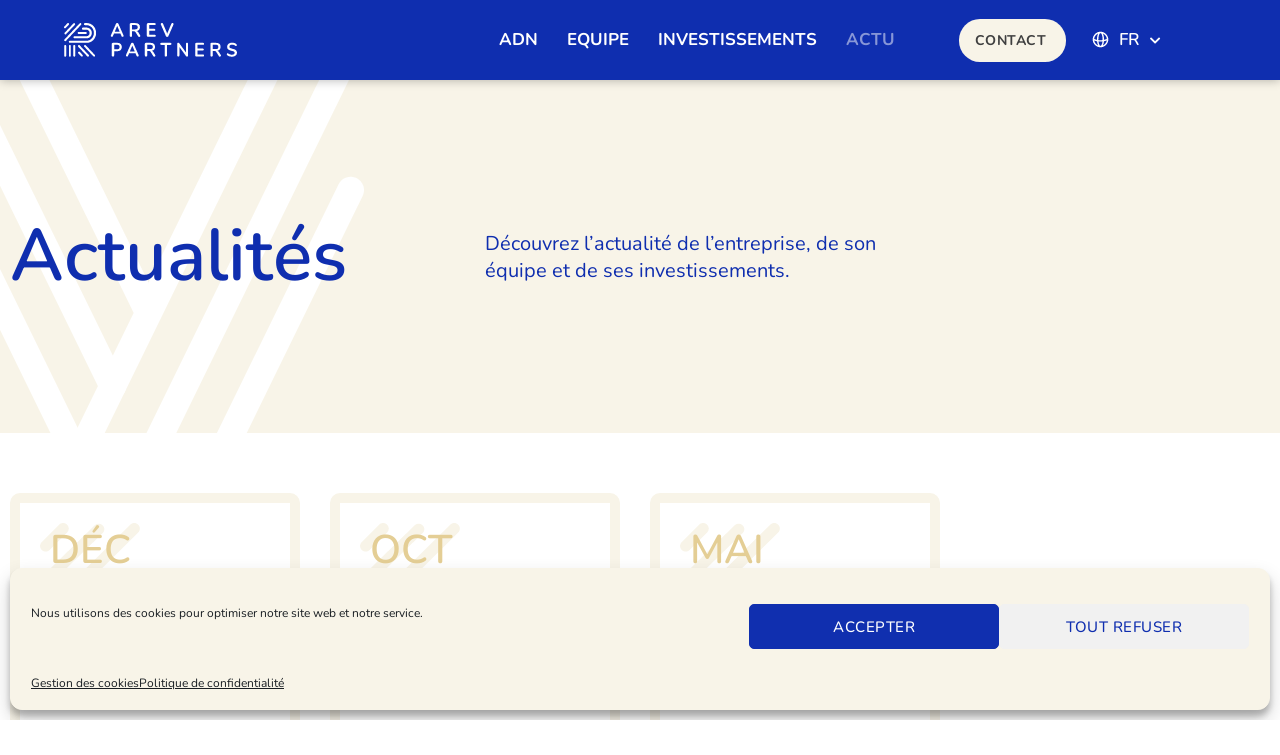

--- FILE ---
content_type: text/html; charset=UTF-8
request_url: https://arevpartners.com/fr/actualite/
body_size: 21192
content:
<!doctype html>
<html lang="fr-FR">
<head>
	<meta charset="UTF-8">
	<meta name="viewport" content="width=device-width, initial-scale=1">
	<link rel="profile" href="https://gmpg.org/xfn/11">
	<meta name='robots' content='index, follow, max-image-preview:large, max-snippet:-1, max-video-preview:-1' />
<link rel="alternate" href="https://arevpartners.com/en/news/" hreflang="en" />
<link rel="alternate" href="https://arevpartners.com/fr/actualite/" hreflang="fr" />

	<!-- This site is optimized with the Yoast SEO plugin v26.7 - https://yoast.com/wordpress/plugins/seo/ -->
	<title>Actualité - Arev Partners</title>
	<meta name="description" content="Découvrez l’actualité de l’entreprise, de son équipe et de ses investissements." />
	<link rel="canonical" href="https://arevpartners.com/fr/actualite/" />
	<meta property="og:locale" content="fr_FR" />
	<meta property="og:locale:alternate" content="en_GB" />
	<meta property="og:type" content="article" />
	<meta property="og:title" content="Actualité - Arev Partners" />
	<meta property="og:description" content="Découvrez l’actualité de l’entreprise, de son équipe et de ses investissements." />
	<meta property="og:url" content="https://arevpartners.com/fr/actualite/" />
	<meta property="og:site_name" content="Arev Partners" />
	<meta property="article:modified_time" content="2022-09-08T13:38:39+00:00" />
	<meta name="twitter:card" content="summary_large_image" />
	<meta name="twitter:label1" content="Durée de lecture estimée" />
	<meta name="twitter:data1" content="9 minutes" />
	<script type="application/ld+json" class="yoast-schema-graph">{"@context":"https://schema.org","@graph":[{"@type":"WebPage","@id":"https://arevpartners.com/fr/actualite/","url":"https://arevpartners.com/fr/actualite/","name":"Actualité - Arev Partners","isPartOf":{"@id":"https://arevpartners.com/fr/investissements-societes-non-cotees-europeennes/#website"},"datePublished":"2021-12-06T16:05:19+00:00","dateModified":"2022-09-08T13:38:39+00:00","description":"Découvrez l’actualité de l’entreprise, de son équipe et de ses investissements.","breadcrumb":{"@id":"https://arevpartners.com/fr/actualite/#breadcrumb"},"inLanguage":"fr-FR","potentialAction":[{"@type":"ReadAction","target":["https://arevpartners.com/fr/actualite/"]}]},{"@type":"BreadcrumbList","@id":"https://arevpartners.com/fr/actualite/#breadcrumb","itemListElement":[{"@type":"ListItem","position":1,"name":"Accueil","item":"https://arevpartners.com/fr/investissements-societes-non-cotees-europeennes/"},{"@type":"ListItem","position":2,"name":"Actualité"}]},{"@type":"WebSite","@id":"https://arevpartners.com/fr/investissements-societes-non-cotees-europeennes/#website","url":"https://arevpartners.com/fr/investissements-societes-non-cotees-europeennes/","name":"Arev Partners","description":"Nous investissons dans le capital de sociétés non-cotées européennes.","publisher":{"@id":"https://arevpartners.com/fr/investissements-societes-non-cotees-europeennes/#organization"},"potentialAction":[{"@type":"SearchAction","target":{"@type":"EntryPoint","urlTemplate":"https://arevpartners.com/fr/investissements-societes-non-cotees-europeennes/?s={search_term_string}"},"query-input":{"@type":"PropertyValueSpecification","valueRequired":true,"valueName":"search_term_string"}}],"inLanguage":"fr-FR"},{"@type":"Organization","@id":"https://arevpartners.com/fr/investissements-societes-non-cotees-europeennes/#organization","name":"Arev Partners","url":"https://arevpartners.com/fr/investissements-societes-non-cotees-europeennes/","logo":{"@type":"ImageObject","inLanguage":"fr-FR","@id":"https://arevpartners.com/fr/investissements-societes-non-cotees-europeennes/#/schema/logo/image/","url":"https://arevpartners.com/wp-content/uploads/2021/11/logo_arev-partners.svg","contentUrl":"https://arevpartners.com/wp-content/uploads/2021/11/logo_arev-partners.svg","width":205,"height":40,"caption":"Arev Partners"},"image":{"@id":"https://arevpartners.com/fr/investissements-societes-non-cotees-europeennes/#/schema/logo/image/"}}]}</script>
	<!-- / Yoast SEO plugin. -->


<link rel='dns-prefetch' href='//www.googletagmanager.com' />
<link rel="alternate" type="application/rss+xml" title="Arev Partners &raquo; Flux" href="https://arevpartners.com/fr/feed/" />
<link rel="alternate" type="application/rss+xml" title="Arev Partners &raquo; Flux des commentaires" href="https://arevpartners.com/fr/comments/feed/" />
<link rel="alternate" title="oEmbed (JSON)" type="application/json+oembed" href="https://arevpartners.com/wp-json/oembed/1.0/embed?url=https%3A%2F%2Farevpartners.com%2Ffr%2Factualite%2F&#038;lang=fr" />
<link rel="alternate" title="oEmbed (XML)" type="text/xml+oembed" href="https://arevpartners.com/wp-json/oembed/1.0/embed?url=https%3A%2F%2Farevpartners.com%2Ffr%2Factualite%2F&#038;format=xml&#038;lang=fr" />
<style id='wp-img-auto-sizes-contain-inline-css'>
img:is([sizes=auto i],[sizes^="auto," i]){contain-intrinsic-size:3000px 1500px}
/*# sourceURL=wp-img-auto-sizes-contain-inline-css */
</style>
<link rel='stylesheet' id='dce-animations-css' href='https://arevpartners.com/wp-content/plugins/dynamic-content-for-elementor/assets/css/animations.css?ver=3.3.24' media='all' />
<style id='wp-emoji-styles-inline-css'>

	img.wp-smiley, img.emoji {
		display: inline !important;
		border: none !important;
		box-shadow: none !important;
		height: 1em !important;
		width: 1em !important;
		margin: 0 0.07em !important;
		vertical-align: -0.1em !important;
		background: none !important;
		padding: 0 !important;
	}
/*# sourceURL=wp-emoji-styles-inline-css */
</style>
<style id='global-styles-inline-css'>
:root{--wp--preset--aspect-ratio--square: 1;--wp--preset--aspect-ratio--4-3: 4/3;--wp--preset--aspect-ratio--3-4: 3/4;--wp--preset--aspect-ratio--3-2: 3/2;--wp--preset--aspect-ratio--2-3: 2/3;--wp--preset--aspect-ratio--16-9: 16/9;--wp--preset--aspect-ratio--9-16: 9/16;--wp--preset--color--black: #000000;--wp--preset--color--cyan-bluish-gray: #abb8c3;--wp--preset--color--white: #ffffff;--wp--preset--color--pale-pink: #f78da7;--wp--preset--color--vivid-red: #cf2e2e;--wp--preset--color--luminous-vivid-orange: #ff6900;--wp--preset--color--luminous-vivid-amber: #fcb900;--wp--preset--color--light-green-cyan: #7bdcb5;--wp--preset--color--vivid-green-cyan: #00d084;--wp--preset--color--pale-cyan-blue: #8ed1fc;--wp--preset--color--vivid-cyan-blue: #0693e3;--wp--preset--color--vivid-purple: #9b51e0;--wp--preset--gradient--vivid-cyan-blue-to-vivid-purple: linear-gradient(135deg,rgb(6,147,227) 0%,rgb(155,81,224) 100%);--wp--preset--gradient--light-green-cyan-to-vivid-green-cyan: linear-gradient(135deg,rgb(122,220,180) 0%,rgb(0,208,130) 100%);--wp--preset--gradient--luminous-vivid-amber-to-luminous-vivid-orange: linear-gradient(135deg,rgb(252,185,0) 0%,rgb(255,105,0) 100%);--wp--preset--gradient--luminous-vivid-orange-to-vivid-red: linear-gradient(135deg,rgb(255,105,0) 0%,rgb(207,46,46) 100%);--wp--preset--gradient--very-light-gray-to-cyan-bluish-gray: linear-gradient(135deg,rgb(238,238,238) 0%,rgb(169,184,195) 100%);--wp--preset--gradient--cool-to-warm-spectrum: linear-gradient(135deg,rgb(74,234,220) 0%,rgb(151,120,209) 20%,rgb(207,42,186) 40%,rgb(238,44,130) 60%,rgb(251,105,98) 80%,rgb(254,248,76) 100%);--wp--preset--gradient--blush-light-purple: linear-gradient(135deg,rgb(255,206,236) 0%,rgb(152,150,240) 100%);--wp--preset--gradient--blush-bordeaux: linear-gradient(135deg,rgb(254,205,165) 0%,rgb(254,45,45) 50%,rgb(107,0,62) 100%);--wp--preset--gradient--luminous-dusk: linear-gradient(135deg,rgb(255,203,112) 0%,rgb(199,81,192) 50%,rgb(65,88,208) 100%);--wp--preset--gradient--pale-ocean: linear-gradient(135deg,rgb(255,245,203) 0%,rgb(182,227,212) 50%,rgb(51,167,181) 100%);--wp--preset--gradient--electric-grass: linear-gradient(135deg,rgb(202,248,128) 0%,rgb(113,206,126) 100%);--wp--preset--gradient--midnight: linear-gradient(135deg,rgb(2,3,129) 0%,rgb(40,116,252) 100%);--wp--preset--font-size--small: 13px;--wp--preset--font-size--medium: 20px;--wp--preset--font-size--large: 36px;--wp--preset--font-size--x-large: 42px;--wp--preset--spacing--20: 0.44rem;--wp--preset--spacing--30: 0.67rem;--wp--preset--spacing--40: 1rem;--wp--preset--spacing--50: 1.5rem;--wp--preset--spacing--60: 2.25rem;--wp--preset--spacing--70: 3.38rem;--wp--preset--spacing--80: 5.06rem;--wp--preset--shadow--natural: 6px 6px 9px rgba(0, 0, 0, 0.2);--wp--preset--shadow--deep: 12px 12px 50px rgba(0, 0, 0, 0.4);--wp--preset--shadow--sharp: 6px 6px 0px rgba(0, 0, 0, 0.2);--wp--preset--shadow--outlined: 6px 6px 0px -3px rgb(255, 255, 255), 6px 6px rgb(0, 0, 0);--wp--preset--shadow--crisp: 6px 6px 0px rgb(0, 0, 0);}:root { --wp--style--global--content-size: 800px;--wp--style--global--wide-size: 1200px; }:where(body) { margin: 0; }.wp-site-blocks > .alignleft { float: left; margin-right: 2em; }.wp-site-blocks > .alignright { float: right; margin-left: 2em; }.wp-site-blocks > .aligncenter { justify-content: center; margin-left: auto; margin-right: auto; }:where(.wp-site-blocks) > * { margin-block-start: 24px; margin-block-end: 0; }:where(.wp-site-blocks) > :first-child { margin-block-start: 0; }:where(.wp-site-blocks) > :last-child { margin-block-end: 0; }:root { --wp--style--block-gap: 24px; }:root :where(.is-layout-flow) > :first-child{margin-block-start: 0;}:root :where(.is-layout-flow) > :last-child{margin-block-end: 0;}:root :where(.is-layout-flow) > *{margin-block-start: 24px;margin-block-end: 0;}:root :where(.is-layout-constrained) > :first-child{margin-block-start: 0;}:root :where(.is-layout-constrained) > :last-child{margin-block-end: 0;}:root :where(.is-layout-constrained) > *{margin-block-start: 24px;margin-block-end: 0;}:root :where(.is-layout-flex){gap: 24px;}:root :where(.is-layout-grid){gap: 24px;}.is-layout-flow > .alignleft{float: left;margin-inline-start: 0;margin-inline-end: 2em;}.is-layout-flow > .alignright{float: right;margin-inline-start: 2em;margin-inline-end: 0;}.is-layout-flow > .aligncenter{margin-left: auto !important;margin-right: auto !important;}.is-layout-constrained > .alignleft{float: left;margin-inline-start: 0;margin-inline-end: 2em;}.is-layout-constrained > .alignright{float: right;margin-inline-start: 2em;margin-inline-end: 0;}.is-layout-constrained > .aligncenter{margin-left: auto !important;margin-right: auto !important;}.is-layout-constrained > :where(:not(.alignleft):not(.alignright):not(.alignfull)){max-width: var(--wp--style--global--content-size);margin-left: auto !important;margin-right: auto !important;}.is-layout-constrained > .alignwide{max-width: var(--wp--style--global--wide-size);}body .is-layout-flex{display: flex;}.is-layout-flex{flex-wrap: wrap;align-items: center;}.is-layout-flex > :is(*, div){margin: 0;}body .is-layout-grid{display: grid;}.is-layout-grid > :is(*, div){margin: 0;}body{padding-top: 0px;padding-right: 0px;padding-bottom: 0px;padding-left: 0px;}a:where(:not(.wp-element-button)){text-decoration: underline;}:root :where(.wp-element-button, .wp-block-button__link){background-color: #32373c;border-width: 0;color: #fff;font-family: inherit;font-size: inherit;font-style: inherit;font-weight: inherit;letter-spacing: inherit;line-height: inherit;padding-top: calc(0.667em + 2px);padding-right: calc(1.333em + 2px);padding-bottom: calc(0.667em + 2px);padding-left: calc(1.333em + 2px);text-decoration: none;text-transform: inherit;}.has-black-color{color: var(--wp--preset--color--black) !important;}.has-cyan-bluish-gray-color{color: var(--wp--preset--color--cyan-bluish-gray) !important;}.has-white-color{color: var(--wp--preset--color--white) !important;}.has-pale-pink-color{color: var(--wp--preset--color--pale-pink) !important;}.has-vivid-red-color{color: var(--wp--preset--color--vivid-red) !important;}.has-luminous-vivid-orange-color{color: var(--wp--preset--color--luminous-vivid-orange) !important;}.has-luminous-vivid-amber-color{color: var(--wp--preset--color--luminous-vivid-amber) !important;}.has-light-green-cyan-color{color: var(--wp--preset--color--light-green-cyan) !important;}.has-vivid-green-cyan-color{color: var(--wp--preset--color--vivid-green-cyan) !important;}.has-pale-cyan-blue-color{color: var(--wp--preset--color--pale-cyan-blue) !important;}.has-vivid-cyan-blue-color{color: var(--wp--preset--color--vivid-cyan-blue) !important;}.has-vivid-purple-color{color: var(--wp--preset--color--vivid-purple) !important;}.has-black-background-color{background-color: var(--wp--preset--color--black) !important;}.has-cyan-bluish-gray-background-color{background-color: var(--wp--preset--color--cyan-bluish-gray) !important;}.has-white-background-color{background-color: var(--wp--preset--color--white) !important;}.has-pale-pink-background-color{background-color: var(--wp--preset--color--pale-pink) !important;}.has-vivid-red-background-color{background-color: var(--wp--preset--color--vivid-red) !important;}.has-luminous-vivid-orange-background-color{background-color: var(--wp--preset--color--luminous-vivid-orange) !important;}.has-luminous-vivid-amber-background-color{background-color: var(--wp--preset--color--luminous-vivid-amber) !important;}.has-light-green-cyan-background-color{background-color: var(--wp--preset--color--light-green-cyan) !important;}.has-vivid-green-cyan-background-color{background-color: var(--wp--preset--color--vivid-green-cyan) !important;}.has-pale-cyan-blue-background-color{background-color: var(--wp--preset--color--pale-cyan-blue) !important;}.has-vivid-cyan-blue-background-color{background-color: var(--wp--preset--color--vivid-cyan-blue) !important;}.has-vivid-purple-background-color{background-color: var(--wp--preset--color--vivid-purple) !important;}.has-black-border-color{border-color: var(--wp--preset--color--black) !important;}.has-cyan-bluish-gray-border-color{border-color: var(--wp--preset--color--cyan-bluish-gray) !important;}.has-white-border-color{border-color: var(--wp--preset--color--white) !important;}.has-pale-pink-border-color{border-color: var(--wp--preset--color--pale-pink) !important;}.has-vivid-red-border-color{border-color: var(--wp--preset--color--vivid-red) !important;}.has-luminous-vivid-orange-border-color{border-color: var(--wp--preset--color--luminous-vivid-orange) !important;}.has-luminous-vivid-amber-border-color{border-color: var(--wp--preset--color--luminous-vivid-amber) !important;}.has-light-green-cyan-border-color{border-color: var(--wp--preset--color--light-green-cyan) !important;}.has-vivid-green-cyan-border-color{border-color: var(--wp--preset--color--vivid-green-cyan) !important;}.has-pale-cyan-blue-border-color{border-color: var(--wp--preset--color--pale-cyan-blue) !important;}.has-vivid-cyan-blue-border-color{border-color: var(--wp--preset--color--vivid-cyan-blue) !important;}.has-vivid-purple-border-color{border-color: var(--wp--preset--color--vivid-purple) !important;}.has-vivid-cyan-blue-to-vivid-purple-gradient-background{background: var(--wp--preset--gradient--vivid-cyan-blue-to-vivid-purple) !important;}.has-light-green-cyan-to-vivid-green-cyan-gradient-background{background: var(--wp--preset--gradient--light-green-cyan-to-vivid-green-cyan) !important;}.has-luminous-vivid-amber-to-luminous-vivid-orange-gradient-background{background: var(--wp--preset--gradient--luminous-vivid-amber-to-luminous-vivid-orange) !important;}.has-luminous-vivid-orange-to-vivid-red-gradient-background{background: var(--wp--preset--gradient--luminous-vivid-orange-to-vivid-red) !important;}.has-very-light-gray-to-cyan-bluish-gray-gradient-background{background: var(--wp--preset--gradient--very-light-gray-to-cyan-bluish-gray) !important;}.has-cool-to-warm-spectrum-gradient-background{background: var(--wp--preset--gradient--cool-to-warm-spectrum) !important;}.has-blush-light-purple-gradient-background{background: var(--wp--preset--gradient--blush-light-purple) !important;}.has-blush-bordeaux-gradient-background{background: var(--wp--preset--gradient--blush-bordeaux) !important;}.has-luminous-dusk-gradient-background{background: var(--wp--preset--gradient--luminous-dusk) !important;}.has-pale-ocean-gradient-background{background: var(--wp--preset--gradient--pale-ocean) !important;}.has-electric-grass-gradient-background{background: var(--wp--preset--gradient--electric-grass) !important;}.has-midnight-gradient-background{background: var(--wp--preset--gradient--midnight) !important;}.has-small-font-size{font-size: var(--wp--preset--font-size--small) !important;}.has-medium-font-size{font-size: var(--wp--preset--font-size--medium) !important;}.has-large-font-size{font-size: var(--wp--preset--font-size--large) !important;}.has-x-large-font-size{font-size: var(--wp--preset--font-size--x-large) !important;}
:root :where(.wp-block-pullquote){font-size: 1.5em;line-height: 1.6;}
/*# sourceURL=global-styles-inline-css */
</style>
<link rel='stylesheet' id='cmplz-general-css' href='https://arevpartners.com/wp-content/plugins/complianz-gdpr/assets/css/cookieblocker.min.css?ver=1765982262' media='all' />
<link rel='stylesheet' id='dce-style-css' href='https://arevpartners.com/wp-content/plugins/dynamic-content-for-elementor/assets/css/style.min.css?ver=3.3.24' media='all' />
<link rel='stylesheet' id='dce-hidden-label-css' href='https://arevpartners.com/wp-content/plugins/dynamic-content-for-elementor/assets/css/hidden-label.min.css?ver=3.3.24' media='all' />
<link rel='stylesheet' id='dce-dynamic-visibility-css' href='https://arevpartners.com/wp-content/plugins/dynamic-content-for-elementor/assets/css/dynamic-visibility.min.css?ver=3.3.24' media='all' />
<link rel='stylesheet' id='dce-tooltip-css' href='https://arevpartners.com/wp-content/plugins/dynamic-content-for-elementor/assets/css/tooltip.min.css?ver=3.3.24' media='all' />
<link rel='stylesheet' id='dce-pageScroll-css' href='https://arevpartners.com/wp-content/plugins/dynamic-content-for-elementor/assets/css/page-scroll.min.css?ver=3.3.24' media='all' />
<link rel='stylesheet' id='dce-reveal-css' href='https://arevpartners.com/wp-content/plugins/dynamic-content-for-elementor/assets/css/reveal.min.css?ver=3.3.24' media='all' />
<link rel='stylesheet' id='dce-plyr-css' href='https://arevpartners.com/wp-content/plugins/dynamic-content-for-elementor/assets/node/plyr/plyr.css?ver=3.3.24' media='all' />
<link rel='stylesheet' id='hello-elementor-css' href='https://arevpartners.com/wp-content/themes/hello-elementor/assets/css/reset.css?ver=3.4.5' media='all' />
<link rel='stylesheet' id='hello-elementor-theme-style-css' href='https://arevpartners.com/wp-content/themes/hello-elementor/assets/css/theme.css?ver=3.4.5' media='all' />
<link rel='stylesheet' id='hello-elementor-header-footer-css' href='https://arevpartners.com/wp-content/themes/hello-elementor/assets/css/header-footer.css?ver=3.4.5' media='all' />
<link rel='stylesheet' id='elementor-frontend-css' href='https://arevpartners.com/wp-content/uploads/elementor/css/custom-frontend.min.css?ver=1768343743' media='all' />
<link rel='stylesheet' id='widget-image-css' href='https://arevpartners.com/wp-content/plugins/elementor/assets/css/widget-image.min.css?ver=3.34.1' media='all' />
<link rel='stylesheet' id='elementor-icons-css' href='https://arevpartners.com/wp-content/plugins/elementor/assets/lib/eicons/css/elementor-icons.min.css?ver=5.45.0' media='all' />
<link rel='stylesheet' id='dce-animatedOffcanvasMenu-css' href='https://arevpartners.com/wp-content/plugins/dynamic-content-for-elementor/assets/css/animated-off-canvas-menu.min.css?ver=3.3.24' media='all' />
<link rel='stylesheet' id='widget-nav-menu-css' href='https://arevpartners.com/wp-content/uploads/elementor/css/custom-pro-widget-nav-menu.min.css?ver=1768343743' media='all' />
<link rel='stylesheet' id='e-sticky-css' href='https://arevpartners.com/wp-content/plugins/elementor-pro/assets/css/modules/sticky.min.css?ver=3.34.0' media='all' />
<link rel='stylesheet' id='widget-heading-css' href='https://arevpartners.com/wp-content/plugins/elementor/assets/css/widget-heading.min.css?ver=3.34.1' media='all' />
<link rel='stylesheet' id='elementor-post-6-css' href='https://arevpartners.com/wp-content/uploads/elementor/css/post-6.css?ver=1768343744' media='all' />
<link rel='stylesheet' id='dashicons-css' href='https://arevpartners.com/wp-includes/css/dashicons.min.css?ver=6.9' media='all' />
<link rel='stylesheet' id='dce-dynamic-posts-css' href='https://arevpartners.com/wp-content/plugins/dynamic-content-for-elementor/assets/css/dynamic-posts.min.css?ver=3.3.24' media='all' />
<link rel='stylesheet' id='dce-dynamicPosts-grid-css' href='https://arevpartners.com/wp-content/plugins/dynamic-content-for-elementor/assets/css/dynamic-posts-skin-grid.min.css?ver=3.3.24' media='all' />
<link rel='stylesheet' id='elementor-post-1114-css' href='https://arevpartners.com/wp-content/uploads/elementor/css/post-1114.css?ver=1768361331' media='all' />
<link rel='stylesheet' id='elementor-post-26-css' href='https://arevpartners.com/wp-content/uploads/elementor/css/post-26.css?ver=1768343890' media='all' />
<link rel='stylesheet' id='elementor-post-1056-css' href='https://arevpartners.com/wp-content/uploads/elementor/css/post-1056.css?ver=1768343890' media='all' />
<link rel='stylesheet' id='elementor-gf-local-nunito-css' href='https://arevpartners.com/wp-content/uploads/elementor/google-fonts/css/nunito.css?ver=1742285339' media='all' />
<link rel='stylesheet' id='elementor-gf-local-roboto-css' href='https://arevpartners.com/wp-content/uploads/elementor/google-fonts/css/roboto.css?ver=1742285343' media='all' />
<link rel='stylesheet' id='elementor-icons-shared-0-css' href='https://arevpartners.com/wp-content/plugins/elementor/assets/lib/font-awesome/css/fontawesome.min.css?ver=5.15.3' media='all' />
<link rel='stylesheet' id='elementor-icons-fa-solid-css' href='https://arevpartners.com/wp-content/plugins/elementor/assets/lib/font-awesome/css/solid.min.css?ver=5.15.3' media='all' />
<link rel='stylesheet' id='elementor-icons-fa-brands-css' href='https://arevpartners.com/wp-content/plugins/elementor/assets/lib/font-awesome/css/brands.min.css?ver=5.15.3' media='all' />
<script src="https://arevpartners.com/wp-includes/js/jquery/jquery.min.js?ver=3.7.1" id="jquery-core-js"></script>
<script src="https://arevpartners.com/wp-includes/js/jquery/jquery-migrate.min.js?ver=3.4.1" id="jquery-migrate-js"></script>

<!-- Extrait de code de la balise Google (gtag.js) ajouté par Site Kit -->
<!-- Extrait Google Analytics ajouté par Site Kit -->
<script src="https://www.googletagmanager.com/gtag/js?id=G-BJ44BQGEX3" id="google_gtagjs-js" async></script>
<script id="google_gtagjs-js-after">
window.dataLayer = window.dataLayer || [];function gtag(){dataLayer.push(arguments);}
gtag("set","linker",{"domains":["arevpartners.com"]});
gtag("js", new Date());
gtag("set", "developer_id.dZTNiMT", true);
gtag("config", "G-BJ44BQGEX3");
//# sourceURL=google_gtagjs-js-after
</script>
<link rel="https://api.w.org/" href="https://arevpartners.com/wp-json/" /><link rel="alternate" title="JSON" type="application/json" href="https://arevpartners.com/wp-json/wp/v2/pages/1114" /><link rel="EditURI" type="application/rsd+xml" title="RSD" href="https://arevpartners.com/xmlrpc.php?rsd" />
<meta name="generator" content="WordPress 6.9" />
<link rel='shortlink' href='https://arevpartners.com/?p=1114' />
<meta name="generator" content="Site Kit by Google 1.168.0" />			<style>.cmplz-hidden {
					display: none !important;
				}</style><meta name="generator" content="Elementor 3.34.1; features: additional_custom_breakpoints; settings: css_print_method-external, google_font-enabled, font_display-auto">
<script src="https://ajax.googleapis.com/ajax/libs/jquery/3.6.0/jquery.min.js"></script>
<script>
	jQuery(document).ready(function() { jQuery("body").on("click", ".click-child", function() { var href = jQuery(this).find("a").attr('href'); window.location = href; }); });
</script>
			<style>
				.e-con.e-parent:nth-of-type(n+4):not(.e-lazyloaded):not(.e-no-lazyload),
				.e-con.e-parent:nth-of-type(n+4):not(.e-lazyloaded):not(.e-no-lazyload) * {
					background-image: none !important;
				}
				@media screen and (max-height: 1024px) {
					.e-con.e-parent:nth-of-type(n+3):not(.e-lazyloaded):not(.e-no-lazyload),
					.e-con.e-parent:nth-of-type(n+3):not(.e-lazyloaded):not(.e-no-lazyload) * {
						background-image: none !important;
					}
				}
				@media screen and (max-height: 640px) {
					.e-con.e-parent:nth-of-type(n+2):not(.e-lazyloaded):not(.e-no-lazyload),
					.e-con.e-parent:nth-of-type(n+2):not(.e-lazyloaded):not(.e-no-lazyload) * {
						background-image: none !important;
					}
				}
			</style>
			<link rel="icon" href="https://arevpartners.com/wp-content/uploads/2021/11/favicon_2.svg" sizes="32x32" />
<link rel="icon" href="https://arevpartners.com/wp-content/uploads/2021/11/favicon_2.svg" sizes="192x192" />
<link rel="apple-touch-icon" href="https://arevpartners.com/wp-content/uploads/2021/11/favicon_2.svg" />
<meta name="msapplication-TileImage" content="https://arevpartners.com/wp-content/uploads/2021/11/favicon_2.svg" />
</head>
<body data-cmplz=1 class="wp-singular page-template page-template-elementor_header_footer page page-id-1114 wp-custom-logo wp-embed-responsive wp-theme-hello-elementor hello-elementor-default elementor-default elementor-template-full-width elementor-kit-6 elementor-page elementor-page-1114">


<a class="skip-link screen-reader-text" href="#content">Aller au contenu</a>

		<header data-elementor-type="header" data-elementor-id="26" class="elementor elementor-26 elementor-location-header" data-elementor-post-type="elementor_library">
					<header class="elementor-section elementor-top-section elementor-element elementor-element-7c73598f elementor-section-full_width elementor-section-height-min-height elementor-section-content-middle elementor-section-height-default elementor-section-items-middle" data-id="7c73598f" data-element_type="section" data-settings="{&quot;background_background&quot;:&quot;classic&quot;,&quot;sticky&quot;:&quot;top&quot;,&quot;sticky_offset_mobile&quot;:0,&quot;sticky_effects_offset_mobile&quot;:0,&quot;sticky_on&quot;:[&quot;desktop&quot;,&quot;laptop&quot;,&quot;tablet&quot;,&quot;mobile&quot;],&quot;sticky_offset&quot;:0,&quot;sticky_effects_offset&quot;:0,&quot;sticky_anchor_link_offset&quot;:0}">
						<div class="elementor-container elementor-column-gap-no">
					<div class="elementor-column elementor-col-20 elementor-top-column elementor-element elementor-element-64efeb83" data-id="64efeb83" data-element_type="column">
			<div class="elementor-widget-wrap elementor-element-populated">
						<div class="elementor-element elementor-element-42401068 dce_masking-none elementor-widget elementor-widget-image" data-id="42401068" data-element_type="widget" data-widget_type="image.default">
				<div class="elementor-widget-container">
																<a href="https://arevpartners.com/fr/investissements-societes-non-cotees-europeennes/">
							<img width="205" height="40" src="https://arevpartners.com/wp-content/uploads/2021/11/logo_arev-partners.svg" class="attachment-full size-full wp-image-13" alt="" />								</a>
															</div>
				</div>
					</div>
		</div>
				<div class="elementor-column elementor-col-20 elementor-top-column elementor-element elementor-element-33913f52 elementor-hidden-desktop elementor-hidden-laptop" data-id="33913f52" data-element_type="column">
			<div class="elementor-widget-wrap elementor-element-populated">
						<div class="elementor-element elementor-element-7fedb7c elementor-widget elementor-widget-dce-animatedoffcanvasmenu" data-id="7fedb7c" data-element_type="widget" data-settings="{&quot;aocm_position_mobile&quot;:&quot;right&quot;,&quot;time_menu_pane_opening&quot;:{&quot;unit&quot;:&quot;ms&quot;,&quot;size&quot;:300,&quot;sizes&quot;:[]},&quot;time_menu_list_opening&quot;:{&quot;unit&quot;:&quot;ms&quot;,&quot;size&quot;:400,&quot;sizes&quot;:[]},&quot;time_menu_list_stagger&quot;:{&quot;unit&quot;:&quot;ms&quot;,&quot;size&quot;:200,&quot;sizes&quot;:[]},&quot;animatedoffcanvasmenu_rate_mobile&quot;:{&quot;unit&quot;:&quot;px&quot;,&quot;size&quot;:100,&quot;sizes&quot;:[]},&quot;aocm_position&quot;:&quot;right&quot;,&quot;animatedoffcanvasmenu_rate&quot;:{&quot;unit&quot;:&quot;%&quot;,&quot;size&quot;:45,&quot;sizes&quot;:[]},&quot;animatedoffcanvasmenu_rate_laptop&quot;:{&quot;unit&quot;:&quot;px&quot;,&quot;size&quot;:&quot;&quot;,&quot;sizes&quot;:[]},&quot;animatedoffcanvasmenu_rate_tablet&quot;:{&quot;unit&quot;:&quot;px&quot;,&quot;size&quot;:&quot;&quot;,&quot;sizes&quot;:[]},&quot;hover_timingFunction&quot;:&quot;ease-in-out&quot;}" data-widget_type="dce-animatedoffcanvasmenu.default">
				<div class="elementor-widget-container">
							<div class="dce-menu-aocm-strip">

			<div class="dce-button-wrapper">
				<div class="dce-button-hamburger">
										<svg version="2" id="dce_hamburger" class="bars" xmlns="http://www.w3.org/2000/svg" xmlns="http://www.w3.org/2000/svg" viewBox="0 0 80 80" preserveAspectRatio="xMidYMin slice">

													<g><line x1="0" y1="20" x2="80" y2="20"/></g>
							<g><line x1="0" y1="40" x2="80" y2="40"/></g>
							<g><line x1="0" y1="60" x2="80" y2="60"/></g>
											</svg>
									</div>
			</div>
		</div>

		<div id="animatedoffcanvasmenu-7fedb7c" class="dce-menu-aocm-wrap animatedoffcanvasmenu">
						<div class="dce-nav">
				<div class="dce-menu-aocm">
					<div class="dce-close close-hidden close-x" aria-label="Close">
						
						
						
													<span class="dce-quit-ics"></span>
											</div>

					<div class="dce-nav-menu">
													<div class="dce-template-before">
										<div data-elementor-type="single-post" data-elementor-id="1723" class="elementor elementor-1723 dce-elementor-rendering-id-1 elementor-location-header post-1114 page type-page status-publish hentry" data-elementor-post-type="elementor_library">
					<section class="elementor-section elementor-top-section elementor-element elementor-element-412c423 elementor-section-full_width elementor-section-height-default elementor-section-height-default" data-id="412c423" data-element_type="section" data-settings="{&quot;background_background&quot;:&quot;classic&quot;}">
						<div class="elementor-container elementor-column-gap-default">
					<div class="elementor-column elementor-col-100 elementor-top-column elementor-element elementor-element-bbbd25c" data-id="bbbd25c" data-element_type="column">
			<div class="elementor-widget-wrap elementor-element-populated">
						<div class="elementor-element elementor-element-bfc45f5 elementor-widget elementor-widget-theme-site-logo elementor-widget-image" data-id="bfc45f5" data-element_type="widget" data-settings="{&quot;_animation_mobile&quot;:&quot;fadeInDown&quot;}" data-widget_type="theme-site-logo.default">
				<div class="elementor-widget-container">
											<a href="https://arevpartners.com/fr/investissements-societes-non-cotees-europeennes/">
			<img width="205" height="40" src="https://arevpartners.com/wp-content/uploads/2021/11/logo_arev-partners.svg" class="attachment-full size-full wp-image-13" alt="" />				</a>
											</div>
				</div>
					</div>
		</div>
					</div>
		</section>
				</div>
									</div>
						
						<div class="menu-fr_menu_footer_desktop_and_responsive-container"><ul id="dce-ul-menu" class="menu"><li id="menu-item-1615" class="menu-item menu-item-type-post_type menu-item-object-page menu-item-1615"><span class="menu-item-wrap"><a href="https://arevpartners.com/fr/notre-adn/">adn</a></span></li>
<li id="menu-item-2777" class="menu-item menu-item-type-post_type menu-item-object-page menu-item-2777"><span class="menu-item-wrap"><a href="https://arevpartners.com/fr/notre-equipe/">Equipe</a></span></li>
<li id="menu-item-2971" class="menu-item menu-item-type-post_type menu-item-object-page menu-item-2971"><span class="menu-item-wrap"><a href="https://arevpartners.com/fr/investissements/">Investissements</a></span></li>
<li id="menu-item-1614" class="menu-item menu-item-type-post_type menu-item-object-page current-menu-item page_item page-item-1114 current_page_item menu-item-1614"><span class="menu-item-wrap"><a href="https://arevpartners.com/fr/actualite/" aria-current="page">Actu</a></span></li>
<li id="menu-item-1616" class="menu-item menu-item-type-post_type menu-item-object-page menu-item-1616"><span class="menu-item-wrap"><a href="https://arevpartners.com/fr/contactez-nous/">contact</a></span></li>
</ul></div>
													<div class="dce-template-after">
										<div data-elementor-type="single-post" data-elementor-id="1369" class="elementor elementor-1369 dce-elementor-rendering-id-2 elementor-location-header post-1114 page type-page status-publish hentry" data-elementor-post-type="elementor_library">
					<section data-dce-background-image-url="https://arevpartners.com/wp-content/uploads/2021/11/Group-112.svg" class="elementor-section elementor-top-section elementor-element elementor-element-8f45796 elementor-section-full_width elementor-section-height-default elementor-section-height-default" data-id="8f45796" data-element_type="section" data-settings="{&quot;background_background&quot;:&quot;classic&quot;}">
						<div class="elementor-container elementor-column-gap-default">
					<div class="elementor-column elementor-col-50 elementor-top-column elementor-element elementor-element-ac715a7" data-id="ac715a7" data-element_type="column">
			<div class="elementor-widget-wrap elementor-element-populated">
						<div class="elementor-element elementor-element-23a42b0 elementor-view-default elementor-widget elementor-widget-icon" data-id="23a42b0" data-element_type="widget" data-widget_type="icon.default">
				<div class="elementor-widget-container">
							<div class="elementor-icon-wrapper">
			<div class="elementor-icon">
			<svg xmlns="http://www.w3.org/2000/svg" width="15" height="15" viewBox="0 0 15 15" fill="none"><path fill-rule="evenodd" clip-rule="evenodd" d="M7.49998 0.625C11.2969 0.625 14.375 3.70304 14.375 7.5C14.375 11.297 11.2969 14.375 7.49998 14.375C3.70303 14.375 0.624985 11.297 0.624985 7.5C0.624985 3.70304 3.70303 0.625 7.49998 0.625ZM1.91602 6.81715C2.09825 7.05035 2.60489 7.34874 3.38013 7.59219C3.6854 7.68805 4.01973 7.77232 4.37845 7.84388C4.37615 7.72992 4.37498 7.61527 4.37498 7.5C4.37498 5.42022 4.75346 3.54206 5.40908 2.27644C3.54006 3.02526 2.16641 4.74813 1.91602 6.81715ZM4.45569 9.13177C3.45208 8.95732 2.59152 8.6933 1.93935 8.35362C2.24273 10.3464 3.59172 11.9954 5.40907 12.7235C4.9304 11.7995 4.59946 10.5489 4.45569 9.13177ZM5.73681 9.29833C6.29749 9.34884 6.88803 9.375 7.49997 9.375C8.10206 9.375 8.69527 9.34087 9.26579 9.27758C8.98388 11.5261 8.20437 13.125 7.49999 13.125C6.79779 13.125 6.02091 11.5359 5.73681 9.29833ZM9.36643 8.00281C8.77295 8.07968 8.14251 8.125 7.49997 8.125C6.84734 8.125 6.22087 8.09268 5.63457 8.03138C5.62825 7.8566 5.62499 7.67935 5.62499 7.49999C5.62499 4.36499 6.621 1.87499 7.49999 1.87499C8.37899 1.87499 9.37499 4.36499 9.37499 7.49999C9.37499 7.66958 9.37208 7.83729 9.36643 8.00281ZM10.5495 9.0793C10.4086 10.5181 10.0755 11.7881 9.59089 12.7236C11.4403 11.9826 12.8048 10.2879 13.0757 8.24775C12.4131 8.5924 11.5404 8.88059 10.5495 9.0793ZM13.0803 6.78756C12.7862 7.11768 11.8586 7.50982 10.6226 7.78382C10.6242 7.68966 10.625 7.59504 10.625 7.5C10.625 5.42022 10.2465 3.54205 9.59089 2.27643C11.451 3.02168 12.8205 4.73171 13.0803 6.78756Z" fill="white"></path></svg>			</div>
		</div>
						</div>
				</div>
					</div>
		</div>
				<div class="elementor-column elementor-col-50 elementor-top-column elementor-element elementor-element-d247df5" data-id="d247df5" data-element_type="column">
			<div class="elementor-widget-wrap elementor-element-populated">
						<div class="elementor-element elementor-element-06f3bde elementor-nav-menu__align-start elementor-nav-menu--dropdown-none elementor-widget elementor-widget-nav-menu" data-id="06f3bde" data-element_type="widget" data-settings="{&quot;submenu_icon&quot;:{&quot;value&quot;:&quot;&lt;i class=\&quot;\&quot; aria-hidden=\&quot;true\&quot;&gt;&lt;\/i&gt;&quot;,&quot;library&quot;:&quot;&quot;},&quot;layout&quot;:&quot;horizontal&quot;}" data-widget_type="nav-menu.default">
				<div class="elementor-widget-container">
								<nav aria-label="Menu" class="elementor-nav-menu--main elementor-nav-menu__container elementor-nav-menu--layout-horizontal e--pointer-none">
				<ul id="menu-1-06f3bde" class="elementor-nav-menu"><li class="lang-item lang-item-20 lang-item-en lang-item-first menu-item menu-item-type-custom menu-item-object-custom menu-item-1625-en"><a href="https://arevpartners.com/en/news/" hreflang="en-GB" lang="en-GB" class="elementor-item">En</a></li>
<li class="lang-item lang-item-11 lang-item-fr current-lang menu-item menu-item-type-custom menu-item-object-custom menu-item-1625-fr"><a href="https://arevpartners.com/fr/actualite/" hreflang="fr-FR" lang="fr-FR" class="elementor-item">Fr</a></li>
</ul>			</nav>
						<nav class="elementor-nav-menu--dropdown elementor-nav-menu__container" aria-hidden="true">
				<ul id="menu-2-06f3bde" class="elementor-nav-menu"><li class="lang-item lang-item-20 lang-item-en lang-item-first menu-item menu-item-type-custom menu-item-object-custom menu-item-1625-en"><a href="https://arevpartners.com/en/news/" hreflang="en-GB" lang="en-GB" class="elementor-item" tabindex="-1">En</a></li>
<li class="lang-item lang-item-11 lang-item-fr current-lang menu-item menu-item-type-custom menu-item-object-custom menu-item-1625-fr"><a href="https://arevpartners.com/fr/actualite/" hreflang="fr-FR" lang="fr-FR" class="elementor-item" tabindex="-1">Fr</a></li>
</ul>			</nav>
						</div>
				</div>
					</div>
		</div>
					</div>
		</section>
				</div>
									</div>
											</div>
				</div>
			</div>
		</div>
						</div>
				</div>
					</div>
		</div>
				<div class="elementor-column elementor-col-20 elementor-top-column elementor-element elementor-element-916e2db elementor-hidden-mobile elementor-hidden-tablet" data-id="916e2db" data-element_type="column">
			<div class="elementor-widget-wrap elementor-element-populated">
						<div class="elementor-element elementor-element-54edc4bb elementor-nav-menu__align-end elementor-nav-menu--dropdown-none elementor-hidden-mobile elementor-hidden-tablet elementor-widget elementor-widget-nav-menu" data-id="54edc4bb" data-element_type="widget" data-settings="{&quot;layout&quot;:&quot;horizontal&quot;,&quot;submenu_icon&quot;:{&quot;value&quot;:&quot;&lt;i class=\&quot;fas fa-caret-down\&quot; aria-hidden=\&quot;true\&quot;&gt;&lt;\/i&gt;&quot;,&quot;library&quot;:&quot;fa-solid&quot;}}" data-widget_type="nav-menu.default">
				<div class="elementor-widget-container">
								<nav aria-label="Menu" class="elementor-nav-menu--main elementor-nav-menu__container elementor-nav-menu--layout-horizontal e--pointer-background e--animation-sweep-right">
				<ul id="menu-1-54edc4bb" class="elementor-nav-menu"><li class="menu-item menu-item-type-post_type menu-item-object-page menu-item-1489"><a href="https://arevpartners.com/fr/notre-adn/" class="elementor-item">adn</a></li>
<li class="menu-item menu-item-type-post_type menu-item-object-page menu-item-2778"><a href="https://arevpartners.com/fr/notre-equipe/" class="elementor-item">Equipe</a></li>
<li class="menu-item menu-item-type-post_type menu-item-object-page menu-item-2972"><a href="https://arevpartners.com/fr/investissements/" class="elementor-item">Investissements</a></li>
<li class="menu-item menu-item-type-post_type menu-item-object-page current-menu-item page_item page-item-1114 current_page_item menu-item-1121"><a href="https://arevpartners.com/fr/actualite/" aria-current="page" class="elementor-item elementor-item-active">Actu</a></li>
</ul>			</nav>
						<nav class="elementor-nav-menu--dropdown elementor-nav-menu__container" aria-hidden="true">
				<ul id="menu-2-54edc4bb" class="elementor-nav-menu"><li class="menu-item menu-item-type-post_type menu-item-object-page menu-item-1489"><a href="https://arevpartners.com/fr/notre-adn/" class="elementor-item" tabindex="-1">adn</a></li>
<li class="menu-item menu-item-type-post_type menu-item-object-page menu-item-2778"><a href="https://arevpartners.com/fr/notre-equipe/" class="elementor-item" tabindex="-1">Equipe</a></li>
<li class="menu-item menu-item-type-post_type menu-item-object-page menu-item-2972"><a href="https://arevpartners.com/fr/investissements/" class="elementor-item" tabindex="-1">Investissements</a></li>
<li class="menu-item menu-item-type-post_type menu-item-object-page current-menu-item page_item page-item-1114 current_page_item menu-item-1121"><a href="https://arevpartners.com/fr/actualite/" aria-current="page" class="elementor-item elementor-item-active" tabindex="-1">Actu</a></li>
</ul>			</nav>
						</div>
				</div>
					</div>
		</div>
				<div class="elementor-column elementor-col-20 elementor-top-column elementor-element elementor-element-ddab7fb elementor-hidden-mobile elementor-hidden-tablet" data-id="ddab7fb" data-element_type="column">
			<div class="elementor-widget-wrap elementor-element-populated">
						<div data-dce-background-color="#F8F4E8" class="elementor-element elementor-element-b2e29d3 elementor-align-right elementor-hidden-tablet elementor-hidden-mobile elementor-widget elementor-widget-button" data-id="b2e29d3" data-element_type="widget" data-widget_type="button.default">
				<div class="elementor-widget-container">
									<div class="elementor-button-wrapper">
					<a class="elementor-button elementor-button-link elementor-size-sm" href="https://arevpartners.com/fr/contactez-nous/">
						<span class="elementor-button-content-wrapper">
									<span class="elementor-button-text">Contact</span>
					</span>
					</a>
				</div>
								</div>
				</div>
					</div>
		</div>
				<div class="elementor-column elementor-col-20 elementor-top-column elementor-element elementor-element-e457efc elementor-hidden-mobile elementor-hidden-tablet" data-id="e457efc" data-element_type="column">
			<div class="elementor-widget-wrap elementor-element-populated">
						<div class="elementor-element elementor-element-5c07f03 elementor-widget__width-auto elementor-view-default elementor-widget elementor-widget-icon" data-id="5c07f03" data-element_type="widget" data-widget_type="icon.default">
				<div class="elementor-widget-container">
							<div class="elementor-icon-wrapper">
			<div class="elementor-icon">
			<svg xmlns="http://www.w3.org/2000/svg" width="15" height="15" viewBox="0 0 15 15" fill="none"><path fill-rule="evenodd" clip-rule="evenodd" d="M7.49998 0.625C11.2969 0.625 14.375 3.70304 14.375 7.5C14.375 11.297 11.2969 14.375 7.49998 14.375C3.70303 14.375 0.624985 11.297 0.624985 7.5C0.624985 3.70304 3.70303 0.625 7.49998 0.625ZM1.91602 6.81715C2.09825 7.05035 2.60489 7.34874 3.38013 7.59219C3.6854 7.68805 4.01973 7.77232 4.37845 7.84388C4.37615 7.72992 4.37498 7.61527 4.37498 7.5C4.37498 5.42022 4.75346 3.54206 5.40908 2.27644C3.54006 3.02526 2.16641 4.74813 1.91602 6.81715ZM4.45569 9.13177C3.45208 8.95732 2.59152 8.6933 1.93935 8.35362C2.24273 10.3464 3.59172 11.9954 5.40907 12.7235C4.9304 11.7995 4.59946 10.5489 4.45569 9.13177ZM5.73681 9.29833C6.29749 9.34884 6.88803 9.375 7.49997 9.375C8.10206 9.375 8.69527 9.34087 9.26579 9.27758C8.98388 11.5261 8.20437 13.125 7.49999 13.125C6.79779 13.125 6.02091 11.5359 5.73681 9.29833ZM9.36643 8.00281C8.77295 8.07968 8.14251 8.125 7.49997 8.125C6.84734 8.125 6.22087 8.09268 5.63457 8.03138C5.62825 7.8566 5.62499 7.67935 5.62499 7.49999C5.62499 4.36499 6.621 1.87499 7.49999 1.87499C8.37899 1.87499 9.37499 4.36499 9.37499 7.49999C9.37499 7.66958 9.37208 7.83729 9.36643 8.00281ZM10.5495 9.0793C10.4086 10.5181 10.0755 11.7881 9.59089 12.7236C11.4403 11.9826 12.8048 10.2879 13.0757 8.24775C12.4131 8.5924 11.5404 8.88059 10.5495 9.0793ZM13.0803 6.78756C12.7862 7.11768 11.8586 7.50982 10.6226 7.78382C10.6242 7.68966 10.625 7.59504 10.625 7.5C10.625 5.42022 10.2465 3.54205 9.59089 2.27643C11.451 3.02168 12.8205 4.73171 13.0803 6.78756Z" fill="white"></path></svg>			</div>
		</div>
						</div>
				</div>
				<div class="elementor-element elementor-element-2de1a6c elementor-nav-menu__align-end elementor-widget__width-auto elementor-nav-menu--dropdown-tablet elementor-nav-menu__text-align-aside elementor-nav-menu--toggle elementor-nav-menu--burger elementor-widget elementor-widget-nav-menu" data-id="2de1a6c" data-element_type="widget" data-settings="{&quot;submenu_icon&quot;:{&quot;value&quot;:&quot;&lt;i class=\&quot;fas fa-chevron-down\&quot; aria-hidden=\&quot;true\&quot;&gt;&lt;\/i&gt;&quot;,&quot;library&quot;:&quot;fa-solid&quot;},&quot;layout&quot;:&quot;horizontal&quot;,&quot;toggle&quot;:&quot;burger&quot;}" data-widget_type="nav-menu.default">
				<div class="elementor-widget-container">
								<nav aria-label="Menu" class="elementor-nav-menu--main elementor-nav-menu__container elementor-nav-menu--layout-horizontal e--pointer-none">
				<ul id="menu-1-2de1a6c" class="elementor-nav-menu"><li class="pll-parent-menu-item menu-item menu-item-type-custom menu-item-object-custom menu-item-has-children menu-item-1070"><a href="#pll_switcher" class="elementor-item elementor-item-anchor">Fr</a>
<ul class="sub-menu elementor-nav-menu--dropdown">
	<li class="lang-item lang-item-20 lang-item-en lang-item-first menu-item menu-item-type-custom menu-item-object-custom menu-item-1070-en"><a href="https://arevpartners.com/en/news/" hreflang="en-GB" lang="en-GB" class="elementor-sub-item">En</a></li>
</ul>
</li>
</ul>			</nav>
					<div class="elementor-menu-toggle" role="button" tabindex="0" aria-label="Permuter le menu" aria-expanded="false">
			<i aria-hidden="true" role="presentation" class="elementor-menu-toggle__icon--open eicon-menu-bar"></i><i aria-hidden="true" role="presentation" class="elementor-menu-toggle__icon--close eicon-close"></i>		</div>
					<nav class="elementor-nav-menu--dropdown elementor-nav-menu__container" aria-hidden="true">
				<ul id="menu-2-2de1a6c" class="elementor-nav-menu"><li class="pll-parent-menu-item menu-item menu-item-type-custom menu-item-object-custom menu-item-has-children menu-item-1070"><a href="#pll_switcher" class="elementor-item elementor-item-anchor" tabindex="-1">Fr</a>
<ul class="sub-menu elementor-nav-menu--dropdown">
	<li class="lang-item lang-item-20 lang-item-en lang-item-first menu-item menu-item-type-custom menu-item-object-custom menu-item-1070-en"><a href="https://arevpartners.com/en/news/" hreflang="en-GB" lang="en-GB" class="elementor-sub-item" tabindex="-1">En</a></li>
</ul>
</li>
</ul>			</nav>
						</div>
				</div>
					</div>
		</div>
					</div>
		</header>
				</header>
				<div data-elementor-type="wp-page" data-elementor-id="1114" class="elementor elementor-1114" data-elementor-post-type="page">
						<section data-dce-background-image-url="https://arevpartners.com/wp-content/uploads/2021/12/Frame.svg" class="elementor-section elementor-top-section elementor-element elementor-element-c5d70a9 elementor-section-boxed elementor-section-height-default elementor-section-height-default" data-id="c5d70a9" data-element_type="section" data-settings="{&quot;background_background&quot;:&quot;classic&quot;}">
						<div class="elementor-container elementor-column-gap-default">
					<div class="elementor-column elementor-col-50 elementor-top-column elementor-element elementor-element-dca048b" data-id="dca048b" data-element_type="column">
			<div class="elementor-widget-wrap elementor-element-populated">
						<div class="elementor-element elementor-element-0119204 elementor-widget elementor-widget-heading" data-id="0119204" data-element_type="widget" data-widget_type="heading.default">
				<div class="elementor-widget-container">
					<h1 class="elementor-heading-title elementor-size-default">Actualités</h1>				</div>
				</div>
					</div>
		</div>
				<div class="elementor-column elementor-col-50 elementor-top-column elementor-element elementor-element-df95d8b" data-id="df95d8b" data-element_type="column">
			<div class="elementor-widget-wrap elementor-element-populated">
						<div class="elementor-element elementor-element-3ab3fb9 elementor-widget elementor-widget-heading" data-id="3ab3fb9" data-element_type="widget" data-widget_type="heading.default">
				<div class="elementor-widget-container">
					<h5 class="elementor-heading-title elementor-size-default">Découvrez l’actualité de l’entreprise, de son équipe et de ses investissements.</h5>				</div>
				</div>
					</div>
		</div>
					</div>
		</section>
				<section class="elementor-section elementor-top-section elementor-element elementor-element-e18a864 elementor-section-boxed elementor-section-height-default elementor-section-height-default" data-id="e18a864" data-element_type="section">
						<div class="elementor-container elementor-column-gap-default">
					<div class="elementor-column elementor-col-100 elementor-top-column elementor-element elementor-element-9700cb3" data-id="9700cb3" data-element_type="column">
			<div class="elementor-widget-wrap elementor-element-populated">
						<div class="elementor-element elementor-element-5e75a85 dce-posts-layout-template dce-col-3 dce-col-tablet-3 dce-col-mobile-1 elementor-widget elementor-widget-dce-dynamicposts-v2" data-id="5e75a85" data-element_type="widget" data-settings="{&quot;style_items&quot;:&quot;template&quot;,&quot;grid_match_height&quot;:&quot;yes&quot;,&quot;grid_grid_type&quot;:&quot;flex&quot;}" data-widget_type="dce-dynamicposts-v2.grid">
				<div class="elementor-widget-container">
					
		<div class="dce-fix-background-loop dce-posts-container dce-posts dce-dynamic-posts-collection  dce-skin-grid dce-skin-grid-flex">
						<div class="dce-posts-wrapper dce-wrapper-grid">
			
		<article class="post-3128 post type-post status-publish format-standard hentry category-non-classe dce-post dce-post-item dce-item-grid" data-dce-post-id="3128" data-dce-post-index="0">
			<div class="dce-post-block">
		<style>.elementor-1104 .elementor-element.elementor-element-c9d3385{border-style:solid;border-width:10px 10px 10px 10px;border-color:var( --e-global-color-4f2fa19 );padding:20px 20px 20px 20px;}.elementor-1104 .elementor-element.elementor-element-c9d3385, .elementor-1104 .elementor-element.elementor-element-c9d3385 > .elementor-background-overlay{border-radius:10px 10px 10px 10px;}.elementor-1104 .elementor-element.elementor-element-7464813:not(.elementor-motion-effects-element-type-background) > .elementor-widget-wrap, .elementor-1104 .elementor-element.elementor-element-7464813 > .elementor-widget-wrap > .elementor-motion-effects-container > .elementor-motion-effects-layer{background-image:url("https://arevpartners.com/wp-content/uploads/2021/12/Group-86.svg");background-position:top left;background-repeat:no-repeat;background-size:100px auto;}.elementor-bc-flex-widget .elementor-1104 .elementor-element.elementor-element-7464813.elementor-column .elementor-widget-wrap{align-items:flex-start;}.elementor-1104 .elementor-element.elementor-element-7464813.elementor-column.elementor-element[data-element_type="column"] > .elementor-widget-wrap.elementor-element-populated{align-content:flex-start;align-items:flex-start;}.elementor-1104 .elementor-element.elementor-element-7464813 > .elementor-element-populated{transition:background 0.3s, border 0.3s, border-radius 0.3s, box-shadow 0.3s;}.elementor-1104 .elementor-element.elementor-element-7464813 > .elementor-element-populated > .elementor-background-overlay{transition:background 0.3s, border-radius 0.3s, opacity 0.3s;}.elementor-1104 .elementor-element.elementor-element-f783ba9 > .elementor-widget-container{margin:-5px 0px 0px 0px;}.elementor-1104 .elementor-element.elementor-element-f783ba9 .elementor-icon-list-items:not(.elementor-inline-items) .elementor-icon-list-item:not(:last-child){padding-bottom:calc(0px/2);}.elementor-1104 .elementor-element.elementor-element-f783ba9 .elementor-icon-list-items:not(.elementor-inline-items) .elementor-icon-list-item:not(:first-child){margin-top:calc(0px/2);}.elementor-1104 .elementor-element.elementor-element-f783ba9 .elementor-icon-list-items.elementor-inline-items .elementor-icon-list-item{margin-right:calc(0px/2);margin-left:calc(0px/2);}.elementor-1104 .elementor-element.elementor-element-f783ba9 .elementor-icon-list-items.elementor-inline-items{margin-right:calc(-0px/2);margin-left:calc(-0px/2);}body.rtl .elementor-1104 .elementor-element.elementor-element-f783ba9 .elementor-icon-list-items.elementor-inline-items .elementor-icon-list-item:after{left:calc(-0px/2);}body:not(.rtl) .elementor-1104 .elementor-element.elementor-element-f783ba9 .elementor-icon-list-items.elementor-inline-items .elementor-icon-list-item:after{right:calc(-0px/2);}.elementor-1104 .elementor-element.elementor-element-f783ba9 .elementor-icon-list-icon{width:14px;}.elementor-1104 .elementor-element.elementor-element-f783ba9 .elementor-icon-list-icon i{font-size:14px;}.elementor-1104 .elementor-element.elementor-element-f783ba9 .elementor-icon-list-icon svg{--e-icon-list-icon-size:14px;}body:not(.rtl) .elementor-1104 .elementor-element.elementor-element-f783ba9 .elementor-icon-list-text{padding-left:0px;}body.rtl .elementor-1104 .elementor-element.elementor-element-f783ba9 .elementor-icon-list-text{padding-right:0px;}.elementor-1104 .elementor-element.elementor-element-f783ba9 .elementor-icon-list-text, .elementor-1104 .elementor-element.elementor-element-f783ba9 .elementor-icon-list-text a{color:var( --e-global-color-accent );}.elementor-1104 .elementor-element.elementor-element-f783ba9 .elementor-icon-list-item{font-size:40px;font-weight:600;text-transform:uppercase;line-height:45px;}.elementor-1104 .elementor-element.elementor-element-57a1f20 .elementor-heading-title{font-size:30px;font-weight:700;line-height:40px;}.elementor-1104 .elementor-element.elementor-element-4334181 .elementor-icon-list-icon{width:14px;}.elementor-1104 .elementor-element.elementor-element-4334181 .elementor-icon-list-icon i{font-size:14px;}.elementor-1104 .elementor-element.elementor-element-4334181 .elementor-icon-list-icon svg{--e-icon-list-icon-size:14px;}.elementor-1104 .elementor-element.elementor-element-4334181 .elementor-icon-list-text, .elementor-1104 .elementor-element.elementor-element-4334181 .elementor-icon-list-text a{color:#7F808E;}.elementor-1104 .elementor-element.elementor-element-4334181 .elementor-icon-list-item{font-size:17px;font-weight:600;text-transform:uppercase;}@media(max-width:768px){.elementor-1104 .elementor-element.elementor-element-c9d3385{padding:0px 10px 10px 10px;}.elementor-1104 .elementor-element.elementor-element-7464813 > .elementor-element-populated{margin:10px 0px 0px 0px;--e-column-margin-right:0px;--e-column-margin-left:0px;}}/* Start custom CSS for section, class: .elementor-element-c9d3385 */.elementor-1104 .elementor-element.elementor-element-c9d3385 {transition: box-shadow .3s;
    box-shadow: 0px 0px 0px rgba(102, 91, 91, 0.5); border-radius:10px;
}
.elementor-1104 .elementor-element.elementor-element-c9d3385:hover {box-shadow: 0px 4px 30px rgba(102, 91, 91, 0.5); border-radius:10px;}/* End custom CSS */</style>		<div data-elementor-type="single-post" data-elementor-id="1104" class="elementor elementor-1104 dce-elementor-rendering-id-3 post-3128 post type-post status-publish format-standard hentry category-non-classe" data-elementor-post-type="elementor_library">
					<section class="elementor-section elementor-top-section elementor-element elementor-element-c9d3385 elementor-section-boxed elementor-section-height-default elementor-section-height-default" data-id="c9d3385" data-element_type="section">
						<div class="elementor-container elementor-column-gap-default">
					<div data-dce-background-image-url="https://arevpartners.com/wp-content/uploads/2021/12/Group-86.svg" class="elementor-column elementor-col-100 elementor-top-column elementor-element elementor-element-7464813" data-id="7464813" data-element_type="column" data-settings="{&quot;background_background&quot;:&quot;classic&quot;}">
			<div class="elementor-widget-wrap elementor-element-populated">
						<div class="elementor-element elementor-element-f783ba9 elementor-widget elementor-widget-post-info" data-id="f783ba9" data-element_type="widget" data-widget_type="post-info.default">
				<div class="elementor-widget-container">
							<ul class="elementor-icon-list-items elementor-post-info">
								<li class="elementor-icon-list-item elementor-repeater-item-9d46aa8" itemprop="datePublished">
													<span class="elementor-icon-list-text elementor-post-info__item elementor-post-info__item--type-date">
										<time>Déc</time>					</span>
								</li>
				<li class="elementor-icon-list-item elementor-repeater-item-169c339" itemprop="datePublished">
													<span class="elementor-icon-list-text elementor-post-info__item elementor-post-info__item--type-date">
										<time>2024</time>					</span>
								</li>
				</ul>
						</div>
				</div>
				<div class="elementor-element elementor-element-57a1f20 elementor-widget elementor-widget-theme-post-title elementor-page-title elementor-widget-heading" data-id="57a1f20" data-element_type="widget" data-widget_type="theme-post-title.default">
				<div class="elementor-widget-container">
					<h2 class="elementor-heading-title elementor-size-default"><a href="https://arevpartners.com/fr/arev-i-annonce-son-entree-au-capital-du-groupe-ysonut-laboratoire-international-specialise-en-science-active-de-la-nutrition-pionnier-en-micronutrition-et-dietetique-aux-cotes-de-son-fondateur-ma/">AREV I annonce son entrée au capital du Groupe Ysonut &#8211; laboratoire international spécialisé en science active de la nutrition, pionnier en micronutrition et diététique &#8211; aux côtés de son fondateur Marc Sarazin et de l’équipe de direction, pour accompagner la prochaine phase de croissance</a></h2>				</div>
				</div>
				<div data-dce-text-color="#7F808E" class="elementor-element elementor-element-4334181 elementor-widget elementor-widget-post-info" data-id="4334181" data-element_type="widget" data-widget_type="post-info.default">
				<div class="elementor-widget-container">
							<ul class="elementor-inline-items elementor-icon-list-items elementor-post-info">
								<li class="elementor-icon-list-item elementor-repeater-item-9d46aa8 elementor-inline-item" itemprop="datePublished">
						<a href="https://arevpartners.com/fr/2024/12/04/">
														<span class="elementor-icon-list-text elementor-post-info__item elementor-post-info__item--type-date">
										<time>4 décembre 2024</time>					</span>
									</a>
				</li>
				</ul>
						</div>
				</div>
					</div>
		</div>
					</div>
		</section>
				</div>
					</div>
		</article>
		
		<article class="post-3093 post type-post status-publish format-standard hentry category-non-classe dce-post dce-post-item dce-item-grid" data-dce-post-id="3093" data-dce-post-index="1">
			<div class="dce-post-block">
		<style>.elementor-1104 .elementor-element.elementor-element-c9d3385{border-style:solid;border-width:10px 10px 10px 10px;border-color:var( --e-global-color-4f2fa19 );padding:20px 20px 20px 20px;}.elementor-1104 .elementor-element.elementor-element-c9d3385, .elementor-1104 .elementor-element.elementor-element-c9d3385 > .elementor-background-overlay{border-radius:10px 10px 10px 10px;}.elementor-1104 .elementor-element.elementor-element-7464813:not(.elementor-motion-effects-element-type-background) > .elementor-widget-wrap, .elementor-1104 .elementor-element.elementor-element-7464813 > .elementor-widget-wrap > .elementor-motion-effects-container > .elementor-motion-effects-layer{background-image:url("https://arevpartners.com/wp-content/uploads/2021/12/Group-86.svg");background-position:top left;background-repeat:no-repeat;background-size:100px auto;}.elementor-bc-flex-widget .elementor-1104 .elementor-element.elementor-element-7464813.elementor-column .elementor-widget-wrap{align-items:flex-start;}.elementor-1104 .elementor-element.elementor-element-7464813.elementor-column.elementor-element[data-element_type="column"] > .elementor-widget-wrap.elementor-element-populated{align-content:flex-start;align-items:flex-start;}.elementor-1104 .elementor-element.elementor-element-7464813 > .elementor-element-populated{transition:background 0.3s, border 0.3s, border-radius 0.3s, box-shadow 0.3s;}.elementor-1104 .elementor-element.elementor-element-7464813 > .elementor-element-populated > .elementor-background-overlay{transition:background 0.3s, border-radius 0.3s, opacity 0.3s;}.elementor-1104 .elementor-element.elementor-element-f783ba9 > .elementor-widget-container{margin:-5px 0px 0px 0px;}.elementor-1104 .elementor-element.elementor-element-f783ba9 .elementor-icon-list-items:not(.elementor-inline-items) .elementor-icon-list-item:not(:last-child){padding-bottom:calc(0px/2);}.elementor-1104 .elementor-element.elementor-element-f783ba9 .elementor-icon-list-items:not(.elementor-inline-items) .elementor-icon-list-item:not(:first-child){margin-top:calc(0px/2);}.elementor-1104 .elementor-element.elementor-element-f783ba9 .elementor-icon-list-items.elementor-inline-items .elementor-icon-list-item{margin-right:calc(0px/2);margin-left:calc(0px/2);}.elementor-1104 .elementor-element.elementor-element-f783ba9 .elementor-icon-list-items.elementor-inline-items{margin-right:calc(-0px/2);margin-left:calc(-0px/2);}body.rtl .elementor-1104 .elementor-element.elementor-element-f783ba9 .elementor-icon-list-items.elementor-inline-items .elementor-icon-list-item:after{left:calc(-0px/2);}body:not(.rtl) .elementor-1104 .elementor-element.elementor-element-f783ba9 .elementor-icon-list-items.elementor-inline-items .elementor-icon-list-item:after{right:calc(-0px/2);}.elementor-1104 .elementor-element.elementor-element-f783ba9 .elementor-icon-list-icon{width:14px;}.elementor-1104 .elementor-element.elementor-element-f783ba9 .elementor-icon-list-icon i{font-size:14px;}.elementor-1104 .elementor-element.elementor-element-f783ba9 .elementor-icon-list-icon svg{--e-icon-list-icon-size:14px;}body:not(.rtl) .elementor-1104 .elementor-element.elementor-element-f783ba9 .elementor-icon-list-text{padding-left:0px;}body.rtl .elementor-1104 .elementor-element.elementor-element-f783ba9 .elementor-icon-list-text{padding-right:0px;}.elementor-1104 .elementor-element.elementor-element-f783ba9 .elementor-icon-list-text, .elementor-1104 .elementor-element.elementor-element-f783ba9 .elementor-icon-list-text a{color:var( --e-global-color-accent );}.elementor-1104 .elementor-element.elementor-element-f783ba9 .elementor-icon-list-item{font-size:40px;font-weight:600;text-transform:uppercase;line-height:45px;}.elementor-1104 .elementor-element.elementor-element-57a1f20 .elementor-heading-title{font-size:30px;font-weight:700;line-height:40px;}.elementor-1104 .elementor-element.elementor-element-4334181 .elementor-icon-list-icon{width:14px;}.elementor-1104 .elementor-element.elementor-element-4334181 .elementor-icon-list-icon i{font-size:14px;}.elementor-1104 .elementor-element.elementor-element-4334181 .elementor-icon-list-icon svg{--e-icon-list-icon-size:14px;}.elementor-1104 .elementor-element.elementor-element-4334181 .elementor-icon-list-text, .elementor-1104 .elementor-element.elementor-element-4334181 .elementor-icon-list-text a{color:#7F808E;}.elementor-1104 .elementor-element.elementor-element-4334181 .elementor-icon-list-item{font-size:17px;font-weight:600;text-transform:uppercase;}@media(max-width:768px){.elementor-1104 .elementor-element.elementor-element-c9d3385{padding:0px 10px 10px 10px;}.elementor-1104 .elementor-element.elementor-element-7464813 > .elementor-element-populated{margin:10px 0px 0px 0px;--e-column-margin-right:0px;--e-column-margin-left:0px;}}/* Start custom CSS for section, class: .elementor-element-c9d3385 */.elementor-1104 .elementor-element.elementor-element-c9d3385 {transition: box-shadow .3s;
    box-shadow: 0px 0px 0px rgba(102, 91, 91, 0.5); border-radius:10px;
}
.elementor-1104 .elementor-element.elementor-element-c9d3385:hover {box-shadow: 0px 4px 30px rgba(102, 91, 91, 0.5); border-radius:10px;}/* End custom CSS */</style>		<div data-elementor-type="single-post" data-elementor-id="1104" class="elementor elementor-1104 dce-elementor-rendering-id-4 post-3093 post type-post status-publish format-standard hentry category-non-classe" data-elementor-post-type="elementor_library">
					<section class="elementor-section elementor-top-section elementor-element elementor-element-c9d3385 elementor-section-boxed elementor-section-height-default elementor-section-height-default" data-id="c9d3385" data-element_type="section">
						<div class="elementor-container elementor-column-gap-default">
					<div data-dce-background-image-url="https://arevpartners.com/wp-content/uploads/2021/12/Group-86.svg" class="elementor-column elementor-col-100 elementor-top-column elementor-element elementor-element-7464813" data-id="7464813" data-element_type="column" data-settings="{&quot;background_background&quot;:&quot;classic&quot;}">
			<div class="elementor-widget-wrap elementor-element-populated">
						<div class="elementor-element elementor-element-f783ba9 elementor-widget elementor-widget-post-info" data-id="f783ba9" data-element_type="widget" data-widget_type="post-info.default">
				<div class="elementor-widget-container">
							<ul class="elementor-icon-list-items elementor-post-info">
								<li class="elementor-icon-list-item elementor-repeater-item-9d46aa8" itemprop="datePublished">
													<span class="elementor-icon-list-text elementor-post-info__item elementor-post-info__item--type-date">
										<time>Oct</time>					</span>
								</li>
				<li class="elementor-icon-list-item elementor-repeater-item-169c339" itemprop="datePublished">
													<span class="elementor-icon-list-text elementor-post-info__item elementor-post-info__item--type-date">
										<time>2024</time>					</span>
								</li>
				</ul>
						</div>
				</div>
				<div class="elementor-element elementor-element-57a1f20 elementor-widget elementor-widget-theme-post-title elementor-page-title elementor-widget-heading" data-id="57a1f20" data-element_type="widget" data-widget_type="theme-post-title.default">
				<div class="elementor-widget-container">
					<h2 class="elementor-heading-title elementor-size-default"><a href="https://arevpartners.com/fr/arev-prend-une-participation-co-majoritaire-avec-bluegem-dans-le-groupe-pinard/">AREV prend une participation co-majoritaire avec Bluegem dans le Groupe Pinard, fabricant de solutions d&#8217;emballage haut de gamme pour les industries de la beauté et des soins personnels et pharmaceutiques, aux côtés de la famille fondatrice et de l&rsquo;équipe de direction pour écrire le prochain chapitre de sa croissance.</a></h2>				</div>
				</div>
				<div data-dce-text-color="#7F808E" class="elementor-element elementor-element-4334181 elementor-widget elementor-widget-post-info" data-id="4334181" data-element_type="widget" data-widget_type="post-info.default">
				<div class="elementor-widget-container">
							<ul class="elementor-inline-items elementor-icon-list-items elementor-post-info">
								<li class="elementor-icon-list-item elementor-repeater-item-9d46aa8 elementor-inline-item" itemprop="datePublished">
						<a href="https://arevpartners.com/fr/2024/10/08/">
														<span class="elementor-icon-list-text elementor-post-info__item elementor-post-info__item--type-date">
										<time>8 octobre 2024</time>					</span>
									</a>
				</li>
				</ul>
						</div>
				</div>
					</div>
		</div>
					</div>
		</section>
				</div>
					</div>
		</article>
		
		<article class="post-3070 post type-post status-publish format-standard hentry category-non-classe dce-post dce-post-item dce-item-grid" data-dce-post-id="3070" data-dce-post-index="2">
			<div class="dce-post-block">
		<style>.elementor-1104 .elementor-element.elementor-element-c9d3385{border-style:solid;border-width:10px 10px 10px 10px;border-color:var( --e-global-color-4f2fa19 );padding:20px 20px 20px 20px;}.elementor-1104 .elementor-element.elementor-element-c9d3385, .elementor-1104 .elementor-element.elementor-element-c9d3385 > .elementor-background-overlay{border-radius:10px 10px 10px 10px;}.elementor-1104 .elementor-element.elementor-element-7464813:not(.elementor-motion-effects-element-type-background) > .elementor-widget-wrap, .elementor-1104 .elementor-element.elementor-element-7464813 > .elementor-widget-wrap > .elementor-motion-effects-container > .elementor-motion-effects-layer{background-image:url("https://arevpartners.com/wp-content/uploads/2021/12/Group-86.svg");background-position:top left;background-repeat:no-repeat;background-size:100px auto;}.elementor-bc-flex-widget .elementor-1104 .elementor-element.elementor-element-7464813.elementor-column .elementor-widget-wrap{align-items:flex-start;}.elementor-1104 .elementor-element.elementor-element-7464813.elementor-column.elementor-element[data-element_type="column"] > .elementor-widget-wrap.elementor-element-populated{align-content:flex-start;align-items:flex-start;}.elementor-1104 .elementor-element.elementor-element-7464813 > .elementor-element-populated{transition:background 0.3s, border 0.3s, border-radius 0.3s, box-shadow 0.3s;}.elementor-1104 .elementor-element.elementor-element-7464813 > .elementor-element-populated > .elementor-background-overlay{transition:background 0.3s, border-radius 0.3s, opacity 0.3s;}.elementor-1104 .elementor-element.elementor-element-f783ba9 > .elementor-widget-container{margin:-5px 0px 0px 0px;}.elementor-1104 .elementor-element.elementor-element-f783ba9 .elementor-icon-list-items:not(.elementor-inline-items) .elementor-icon-list-item:not(:last-child){padding-bottom:calc(0px/2);}.elementor-1104 .elementor-element.elementor-element-f783ba9 .elementor-icon-list-items:not(.elementor-inline-items) .elementor-icon-list-item:not(:first-child){margin-top:calc(0px/2);}.elementor-1104 .elementor-element.elementor-element-f783ba9 .elementor-icon-list-items.elementor-inline-items .elementor-icon-list-item{margin-right:calc(0px/2);margin-left:calc(0px/2);}.elementor-1104 .elementor-element.elementor-element-f783ba9 .elementor-icon-list-items.elementor-inline-items{margin-right:calc(-0px/2);margin-left:calc(-0px/2);}body.rtl .elementor-1104 .elementor-element.elementor-element-f783ba9 .elementor-icon-list-items.elementor-inline-items .elementor-icon-list-item:after{left:calc(-0px/2);}body:not(.rtl) .elementor-1104 .elementor-element.elementor-element-f783ba9 .elementor-icon-list-items.elementor-inline-items .elementor-icon-list-item:after{right:calc(-0px/2);}.elementor-1104 .elementor-element.elementor-element-f783ba9 .elementor-icon-list-icon{width:14px;}.elementor-1104 .elementor-element.elementor-element-f783ba9 .elementor-icon-list-icon i{font-size:14px;}.elementor-1104 .elementor-element.elementor-element-f783ba9 .elementor-icon-list-icon svg{--e-icon-list-icon-size:14px;}body:not(.rtl) .elementor-1104 .elementor-element.elementor-element-f783ba9 .elementor-icon-list-text{padding-left:0px;}body.rtl .elementor-1104 .elementor-element.elementor-element-f783ba9 .elementor-icon-list-text{padding-right:0px;}.elementor-1104 .elementor-element.elementor-element-f783ba9 .elementor-icon-list-text, .elementor-1104 .elementor-element.elementor-element-f783ba9 .elementor-icon-list-text a{color:var( --e-global-color-accent );}.elementor-1104 .elementor-element.elementor-element-f783ba9 .elementor-icon-list-item{font-size:40px;font-weight:600;text-transform:uppercase;line-height:45px;}.elementor-1104 .elementor-element.elementor-element-57a1f20 .elementor-heading-title{font-size:30px;font-weight:700;line-height:40px;}.elementor-1104 .elementor-element.elementor-element-4334181 .elementor-icon-list-icon{width:14px;}.elementor-1104 .elementor-element.elementor-element-4334181 .elementor-icon-list-icon i{font-size:14px;}.elementor-1104 .elementor-element.elementor-element-4334181 .elementor-icon-list-icon svg{--e-icon-list-icon-size:14px;}.elementor-1104 .elementor-element.elementor-element-4334181 .elementor-icon-list-text, .elementor-1104 .elementor-element.elementor-element-4334181 .elementor-icon-list-text a{color:#7F808E;}.elementor-1104 .elementor-element.elementor-element-4334181 .elementor-icon-list-item{font-size:17px;font-weight:600;text-transform:uppercase;}@media(max-width:768px){.elementor-1104 .elementor-element.elementor-element-c9d3385{padding:0px 10px 10px 10px;}.elementor-1104 .elementor-element.elementor-element-7464813 > .elementor-element-populated{margin:10px 0px 0px 0px;--e-column-margin-right:0px;--e-column-margin-left:0px;}}/* Start custom CSS for section, class: .elementor-element-c9d3385 */.elementor-1104 .elementor-element.elementor-element-c9d3385 {transition: box-shadow .3s;
    box-shadow: 0px 0px 0px rgba(102, 91, 91, 0.5); border-radius:10px;
}
.elementor-1104 .elementor-element.elementor-element-c9d3385:hover {box-shadow: 0px 4px 30px rgba(102, 91, 91, 0.5); border-radius:10px;}/* End custom CSS */</style>		<div data-elementor-type="single-post" data-elementor-id="1104" class="elementor elementor-1104 dce-elementor-rendering-id-5 post-3070 post type-post status-publish format-standard hentry category-non-classe" data-elementor-post-type="elementor_library">
					<section class="elementor-section elementor-top-section elementor-element elementor-element-c9d3385 elementor-section-boxed elementor-section-height-default elementor-section-height-default" data-id="c9d3385" data-element_type="section">
						<div class="elementor-container elementor-column-gap-default">
					<div data-dce-background-image-url="https://arevpartners.com/wp-content/uploads/2021/12/Group-86.svg" class="elementor-column elementor-col-100 elementor-top-column elementor-element elementor-element-7464813" data-id="7464813" data-element_type="column" data-settings="{&quot;background_background&quot;:&quot;classic&quot;}">
			<div class="elementor-widget-wrap elementor-element-populated">
						<div class="elementor-element elementor-element-f783ba9 elementor-widget elementor-widget-post-info" data-id="f783ba9" data-element_type="widget" data-widget_type="post-info.default">
				<div class="elementor-widget-container">
							<ul class="elementor-icon-list-items elementor-post-info">
								<li class="elementor-icon-list-item elementor-repeater-item-9d46aa8" itemprop="datePublished">
													<span class="elementor-icon-list-text elementor-post-info__item elementor-post-info__item--type-date">
										<time>Mai</time>					</span>
								</li>
				<li class="elementor-icon-list-item elementor-repeater-item-169c339" itemprop="datePublished">
													<span class="elementor-icon-list-text elementor-post-info__item elementor-post-info__item--type-date">
										<time>2024</time>					</span>
								</li>
				</ul>
						</div>
				</div>
				<div class="elementor-element elementor-element-57a1f20 elementor-widget elementor-widget-theme-post-title elementor-page-title elementor-widget-heading" data-id="57a1f20" data-element_type="widget" data-widget_type="theme-post-title.default">
				<div class="elementor-widget-container">
					<h2 class="elementor-heading-title elementor-size-default"><a href="https://arevpartners.com/fr/arev-annonce-son-entree-comme-actionnaire-majoritaire-au-capital-de-komposite-aux-cotesde-son-management-pour-accompagner-la-prochaine-phase-de-croissance/">AREV annonce son entrée comme actionnaire majoritaire au capital de Komposite aux côtés de son management pour accompagner la prochaine phase de croissance</a></h2>				</div>
				</div>
				<div data-dce-text-color="#7F808E" class="elementor-element elementor-element-4334181 elementor-widget elementor-widget-post-info" data-id="4334181" data-element_type="widget" data-widget_type="post-info.default">
				<div class="elementor-widget-container">
							<ul class="elementor-inline-items elementor-icon-list-items elementor-post-info">
								<li class="elementor-icon-list-item elementor-repeater-item-9d46aa8 elementor-inline-item" itemprop="datePublished">
						<a href="https://arevpartners.com/fr/2024/05/30/">
														<span class="elementor-icon-list-text elementor-post-info__item elementor-post-info__item--type-date">
										<time>30 mai 2024</time>					</span>
									</a>
				</li>
				</ul>
						</div>
				</div>
					</div>
		</div>
					</div>
		</section>
				</div>
					</div>
		</article>
		
		<article class="post-3048 post type-post status-publish format-standard hentry category-non-classe dce-post dce-post-item dce-item-grid" data-dce-post-id="3048" data-dce-post-index="3">
			<div class="dce-post-block">
		<style>.elementor-1104 .elementor-element.elementor-element-c9d3385{border-style:solid;border-width:10px 10px 10px 10px;border-color:var( --e-global-color-4f2fa19 );padding:20px 20px 20px 20px;}.elementor-1104 .elementor-element.elementor-element-c9d3385, .elementor-1104 .elementor-element.elementor-element-c9d3385 > .elementor-background-overlay{border-radius:10px 10px 10px 10px;}.elementor-1104 .elementor-element.elementor-element-7464813:not(.elementor-motion-effects-element-type-background) > .elementor-widget-wrap, .elementor-1104 .elementor-element.elementor-element-7464813 > .elementor-widget-wrap > .elementor-motion-effects-container > .elementor-motion-effects-layer{background-image:url("https://arevpartners.com/wp-content/uploads/2021/12/Group-86.svg");background-position:top left;background-repeat:no-repeat;background-size:100px auto;}.elementor-bc-flex-widget .elementor-1104 .elementor-element.elementor-element-7464813.elementor-column .elementor-widget-wrap{align-items:flex-start;}.elementor-1104 .elementor-element.elementor-element-7464813.elementor-column.elementor-element[data-element_type="column"] > .elementor-widget-wrap.elementor-element-populated{align-content:flex-start;align-items:flex-start;}.elementor-1104 .elementor-element.elementor-element-7464813 > .elementor-element-populated{transition:background 0.3s, border 0.3s, border-radius 0.3s, box-shadow 0.3s;}.elementor-1104 .elementor-element.elementor-element-7464813 > .elementor-element-populated > .elementor-background-overlay{transition:background 0.3s, border-radius 0.3s, opacity 0.3s;}.elementor-1104 .elementor-element.elementor-element-f783ba9 > .elementor-widget-container{margin:-5px 0px 0px 0px;}.elementor-1104 .elementor-element.elementor-element-f783ba9 .elementor-icon-list-items:not(.elementor-inline-items) .elementor-icon-list-item:not(:last-child){padding-bottom:calc(0px/2);}.elementor-1104 .elementor-element.elementor-element-f783ba9 .elementor-icon-list-items:not(.elementor-inline-items) .elementor-icon-list-item:not(:first-child){margin-top:calc(0px/2);}.elementor-1104 .elementor-element.elementor-element-f783ba9 .elementor-icon-list-items.elementor-inline-items .elementor-icon-list-item{margin-right:calc(0px/2);margin-left:calc(0px/2);}.elementor-1104 .elementor-element.elementor-element-f783ba9 .elementor-icon-list-items.elementor-inline-items{margin-right:calc(-0px/2);margin-left:calc(-0px/2);}body.rtl .elementor-1104 .elementor-element.elementor-element-f783ba9 .elementor-icon-list-items.elementor-inline-items .elementor-icon-list-item:after{left:calc(-0px/2);}body:not(.rtl) .elementor-1104 .elementor-element.elementor-element-f783ba9 .elementor-icon-list-items.elementor-inline-items .elementor-icon-list-item:after{right:calc(-0px/2);}.elementor-1104 .elementor-element.elementor-element-f783ba9 .elementor-icon-list-icon{width:14px;}.elementor-1104 .elementor-element.elementor-element-f783ba9 .elementor-icon-list-icon i{font-size:14px;}.elementor-1104 .elementor-element.elementor-element-f783ba9 .elementor-icon-list-icon svg{--e-icon-list-icon-size:14px;}body:not(.rtl) .elementor-1104 .elementor-element.elementor-element-f783ba9 .elementor-icon-list-text{padding-left:0px;}body.rtl .elementor-1104 .elementor-element.elementor-element-f783ba9 .elementor-icon-list-text{padding-right:0px;}.elementor-1104 .elementor-element.elementor-element-f783ba9 .elementor-icon-list-text, .elementor-1104 .elementor-element.elementor-element-f783ba9 .elementor-icon-list-text a{color:var( --e-global-color-accent );}.elementor-1104 .elementor-element.elementor-element-f783ba9 .elementor-icon-list-item{font-size:40px;font-weight:600;text-transform:uppercase;line-height:45px;}.elementor-1104 .elementor-element.elementor-element-57a1f20 .elementor-heading-title{font-size:30px;font-weight:700;line-height:40px;}.elementor-1104 .elementor-element.elementor-element-4334181 .elementor-icon-list-icon{width:14px;}.elementor-1104 .elementor-element.elementor-element-4334181 .elementor-icon-list-icon i{font-size:14px;}.elementor-1104 .elementor-element.elementor-element-4334181 .elementor-icon-list-icon svg{--e-icon-list-icon-size:14px;}.elementor-1104 .elementor-element.elementor-element-4334181 .elementor-icon-list-text, .elementor-1104 .elementor-element.elementor-element-4334181 .elementor-icon-list-text a{color:#7F808E;}.elementor-1104 .elementor-element.elementor-element-4334181 .elementor-icon-list-item{font-size:17px;font-weight:600;text-transform:uppercase;}@media(max-width:768px){.elementor-1104 .elementor-element.elementor-element-c9d3385{padding:0px 10px 10px 10px;}.elementor-1104 .elementor-element.elementor-element-7464813 > .elementor-element-populated{margin:10px 0px 0px 0px;--e-column-margin-right:0px;--e-column-margin-left:0px;}}/* Start custom CSS for section, class: .elementor-element-c9d3385 */.elementor-1104 .elementor-element.elementor-element-c9d3385 {transition: box-shadow .3s;
    box-shadow: 0px 0px 0px rgba(102, 91, 91, 0.5); border-radius:10px;
}
.elementor-1104 .elementor-element.elementor-element-c9d3385:hover {box-shadow: 0px 4px 30px rgba(102, 91, 91, 0.5); border-radius:10px;}/* End custom CSS */</style>		<div data-elementor-type="single-post" data-elementor-id="1104" class="elementor elementor-1104 dce-elementor-rendering-id-6 post-3048 post type-post status-publish format-standard hentry category-non-classe" data-elementor-post-type="elementor_library">
					<section class="elementor-section elementor-top-section elementor-element elementor-element-c9d3385 elementor-section-boxed elementor-section-height-default elementor-section-height-default" data-id="c9d3385" data-element_type="section">
						<div class="elementor-container elementor-column-gap-default">
					<div data-dce-background-image-url="https://arevpartners.com/wp-content/uploads/2021/12/Group-86.svg" class="elementor-column elementor-col-100 elementor-top-column elementor-element elementor-element-7464813" data-id="7464813" data-element_type="column" data-settings="{&quot;background_background&quot;:&quot;classic&quot;}">
			<div class="elementor-widget-wrap elementor-element-populated">
						<div class="elementor-element elementor-element-f783ba9 elementor-widget elementor-widget-post-info" data-id="f783ba9" data-element_type="widget" data-widget_type="post-info.default">
				<div class="elementor-widget-container">
							<ul class="elementor-icon-list-items elementor-post-info">
								<li class="elementor-icon-list-item elementor-repeater-item-9d46aa8" itemprop="datePublished">
													<span class="elementor-icon-list-text elementor-post-info__item elementor-post-info__item--type-date">
										<time>Avr</time>					</span>
								</li>
				<li class="elementor-icon-list-item elementor-repeater-item-169c339" itemprop="datePublished">
													<span class="elementor-icon-list-text elementor-post-info__item elementor-post-info__item--type-date">
										<time>2024</time>					</span>
								</li>
				</ul>
						</div>
				</div>
				<div class="elementor-element elementor-element-57a1f20 elementor-widget elementor-widget-theme-post-title elementor-page-title elementor-widget-heading" data-id="57a1f20" data-element_type="widget" data-widget_type="theme-post-title.default">
				<div class="elementor-widget-container">
					<h2 class="elementor-heading-title elementor-size-default"><a href="https://arevpartners.com/fr/toutapprendre-sassocie-a-skilleospour-creer-le-leader-des-contenus-en-ligne-a-destination-des-cse-et-bibliotheques/">Toutapprendre s&rsquo;associe à Skilleos pour créer le leader des contenus en ligne à destination des CSE et bibliothèques.</a></h2>				</div>
				</div>
				<div data-dce-text-color="#7F808E" class="elementor-element elementor-element-4334181 elementor-widget elementor-widget-post-info" data-id="4334181" data-element_type="widget" data-widget_type="post-info.default">
				<div class="elementor-widget-container">
							<ul class="elementor-inline-items elementor-icon-list-items elementor-post-info">
								<li class="elementor-icon-list-item elementor-repeater-item-9d46aa8 elementor-inline-item" itemprop="datePublished">
						<a href="https://arevpartners.com/fr/2024/04/02/">
														<span class="elementor-icon-list-text elementor-post-info__item elementor-post-info__item--type-date">
										<time>2 avril 2024</time>					</span>
									</a>
				</li>
				</ul>
						</div>
				</div>
					</div>
		</div>
					</div>
		</section>
				</div>
					</div>
		</article>
		
		<article class="post-3000 post type-post status-publish format-standard hentry category-non-classe dce-post dce-post-item dce-item-grid" data-dce-post-id="3000" data-dce-post-index="4">
			<div class="dce-post-block">
		<style>.elementor-1104 .elementor-element.elementor-element-c9d3385{border-style:solid;border-width:10px 10px 10px 10px;border-color:var( --e-global-color-4f2fa19 );padding:20px 20px 20px 20px;}.elementor-1104 .elementor-element.elementor-element-c9d3385, .elementor-1104 .elementor-element.elementor-element-c9d3385 > .elementor-background-overlay{border-radius:10px 10px 10px 10px;}.elementor-1104 .elementor-element.elementor-element-7464813:not(.elementor-motion-effects-element-type-background) > .elementor-widget-wrap, .elementor-1104 .elementor-element.elementor-element-7464813 > .elementor-widget-wrap > .elementor-motion-effects-container > .elementor-motion-effects-layer{background-image:url("https://arevpartners.com/wp-content/uploads/2021/12/Group-86.svg");background-position:top left;background-repeat:no-repeat;background-size:100px auto;}.elementor-bc-flex-widget .elementor-1104 .elementor-element.elementor-element-7464813.elementor-column .elementor-widget-wrap{align-items:flex-start;}.elementor-1104 .elementor-element.elementor-element-7464813.elementor-column.elementor-element[data-element_type="column"] > .elementor-widget-wrap.elementor-element-populated{align-content:flex-start;align-items:flex-start;}.elementor-1104 .elementor-element.elementor-element-7464813 > .elementor-element-populated{transition:background 0.3s, border 0.3s, border-radius 0.3s, box-shadow 0.3s;}.elementor-1104 .elementor-element.elementor-element-7464813 > .elementor-element-populated > .elementor-background-overlay{transition:background 0.3s, border-radius 0.3s, opacity 0.3s;}.elementor-1104 .elementor-element.elementor-element-f783ba9 > .elementor-widget-container{margin:-5px 0px 0px 0px;}.elementor-1104 .elementor-element.elementor-element-f783ba9 .elementor-icon-list-items:not(.elementor-inline-items) .elementor-icon-list-item:not(:last-child){padding-bottom:calc(0px/2);}.elementor-1104 .elementor-element.elementor-element-f783ba9 .elementor-icon-list-items:not(.elementor-inline-items) .elementor-icon-list-item:not(:first-child){margin-top:calc(0px/2);}.elementor-1104 .elementor-element.elementor-element-f783ba9 .elementor-icon-list-items.elementor-inline-items .elementor-icon-list-item{margin-right:calc(0px/2);margin-left:calc(0px/2);}.elementor-1104 .elementor-element.elementor-element-f783ba9 .elementor-icon-list-items.elementor-inline-items{margin-right:calc(-0px/2);margin-left:calc(-0px/2);}body.rtl .elementor-1104 .elementor-element.elementor-element-f783ba9 .elementor-icon-list-items.elementor-inline-items .elementor-icon-list-item:after{left:calc(-0px/2);}body:not(.rtl) .elementor-1104 .elementor-element.elementor-element-f783ba9 .elementor-icon-list-items.elementor-inline-items .elementor-icon-list-item:after{right:calc(-0px/2);}.elementor-1104 .elementor-element.elementor-element-f783ba9 .elementor-icon-list-icon{width:14px;}.elementor-1104 .elementor-element.elementor-element-f783ba9 .elementor-icon-list-icon i{font-size:14px;}.elementor-1104 .elementor-element.elementor-element-f783ba9 .elementor-icon-list-icon svg{--e-icon-list-icon-size:14px;}body:not(.rtl) .elementor-1104 .elementor-element.elementor-element-f783ba9 .elementor-icon-list-text{padding-left:0px;}body.rtl .elementor-1104 .elementor-element.elementor-element-f783ba9 .elementor-icon-list-text{padding-right:0px;}.elementor-1104 .elementor-element.elementor-element-f783ba9 .elementor-icon-list-text, .elementor-1104 .elementor-element.elementor-element-f783ba9 .elementor-icon-list-text a{color:var( --e-global-color-accent );}.elementor-1104 .elementor-element.elementor-element-f783ba9 .elementor-icon-list-item{font-size:40px;font-weight:600;text-transform:uppercase;line-height:45px;}.elementor-1104 .elementor-element.elementor-element-57a1f20 .elementor-heading-title{font-size:30px;font-weight:700;line-height:40px;}.elementor-1104 .elementor-element.elementor-element-4334181 .elementor-icon-list-icon{width:14px;}.elementor-1104 .elementor-element.elementor-element-4334181 .elementor-icon-list-icon i{font-size:14px;}.elementor-1104 .elementor-element.elementor-element-4334181 .elementor-icon-list-icon svg{--e-icon-list-icon-size:14px;}.elementor-1104 .elementor-element.elementor-element-4334181 .elementor-icon-list-text, .elementor-1104 .elementor-element.elementor-element-4334181 .elementor-icon-list-text a{color:#7F808E;}.elementor-1104 .elementor-element.elementor-element-4334181 .elementor-icon-list-item{font-size:17px;font-weight:600;text-transform:uppercase;}@media(max-width:768px){.elementor-1104 .elementor-element.elementor-element-c9d3385{padding:0px 10px 10px 10px;}.elementor-1104 .elementor-element.elementor-element-7464813 > .elementor-element-populated{margin:10px 0px 0px 0px;--e-column-margin-right:0px;--e-column-margin-left:0px;}}/* Start custom CSS for section, class: .elementor-element-c9d3385 */.elementor-1104 .elementor-element.elementor-element-c9d3385 {transition: box-shadow .3s;
    box-shadow: 0px 0px 0px rgba(102, 91, 91, 0.5); border-radius:10px;
}
.elementor-1104 .elementor-element.elementor-element-c9d3385:hover {box-shadow: 0px 4px 30px rgba(102, 91, 91, 0.5); border-radius:10px;}/* End custom CSS */</style>		<div data-elementor-type="single-post" data-elementor-id="1104" class="elementor elementor-1104 dce-elementor-rendering-id-7 post-3000 post type-post status-publish format-standard hentry category-non-classe" data-elementor-post-type="elementor_library">
					<section class="elementor-section elementor-top-section elementor-element elementor-element-c9d3385 elementor-section-boxed elementor-section-height-default elementor-section-height-default" data-id="c9d3385" data-element_type="section">
						<div class="elementor-container elementor-column-gap-default">
					<div data-dce-background-image-url="https://arevpartners.com/wp-content/uploads/2021/12/Group-86.svg" class="elementor-column elementor-col-100 elementor-top-column elementor-element elementor-element-7464813" data-id="7464813" data-element_type="column" data-settings="{&quot;background_background&quot;:&quot;classic&quot;}">
			<div class="elementor-widget-wrap elementor-element-populated">
						<div class="elementor-element elementor-element-f783ba9 elementor-widget elementor-widget-post-info" data-id="f783ba9" data-element_type="widget" data-widget_type="post-info.default">
				<div class="elementor-widget-container">
							<ul class="elementor-icon-list-items elementor-post-info">
								<li class="elementor-icon-list-item elementor-repeater-item-9d46aa8" itemprop="datePublished">
													<span class="elementor-icon-list-text elementor-post-info__item elementor-post-info__item--type-date">
										<time>Jan</time>					</span>
								</li>
				<li class="elementor-icon-list-item elementor-repeater-item-169c339" itemprop="datePublished">
													<span class="elementor-icon-list-text elementor-post-info__item elementor-post-info__item--type-date">
										<time>2023</time>					</span>
								</li>
				</ul>
						</div>
				</div>
				<div class="elementor-element elementor-element-57a1f20 elementor-widget elementor-widget-theme-post-title elementor-page-title elementor-widget-heading" data-id="57a1f20" data-element_type="widget" data-widget_type="theme-post-title.default">
				<div class="elementor-widget-container">
					<h2 class="elementor-heading-title elementor-size-default"><a href="https://arevpartners.com/fr/arev-partners-renforce-son-equipe-avec-le-recrutement-dune-senior-associate/">AREV Partners renforce son équipe avec le recrutement d’une Senior Associate</a></h2>				</div>
				</div>
				<div data-dce-text-color="#7F808E" class="elementor-element elementor-element-4334181 elementor-widget elementor-widget-post-info" data-id="4334181" data-element_type="widget" data-widget_type="post-info.default">
				<div class="elementor-widget-container">
							<ul class="elementor-inline-items elementor-icon-list-items elementor-post-info">
								<li class="elementor-icon-list-item elementor-repeater-item-9d46aa8 elementor-inline-item" itemprop="datePublished">
						<a href="https://arevpartners.com/fr/2023/01/17/">
														<span class="elementor-icon-list-text elementor-post-info__item elementor-post-info__item--type-date">
										<time>17 janvier 2023</time>					</span>
									</a>
				</li>
				</ul>
						</div>
				</div>
					</div>
		</div>
					</div>
		</section>
				</div>
					</div>
		</article>
		
		<article class="post-2863 post type-post status-publish format-standard hentry category-non-classe dce-post dce-post-item dce-item-grid" data-dce-post-id="2863" data-dce-post-index="5">
			<div class="dce-post-block">
		<style>.elementor-1104 .elementor-element.elementor-element-c9d3385{border-style:solid;border-width:10px 10px 10px 10px;border-color:var( --e-global-color-4f2fa19 );padding:20px 20px 20px 20px;}.elementor-1104 .elementor-element.elementor-element-c9d3385, .elementor-1104 .elementor-element.elementor-element-c9d3385 > .elementor-background-overlay{border-radius:10px 10px 10px 10px;}.elementor-1104 .elementor-element.elementor-element-7464813:not(.elementor-motion-effects-element-type-background) > .elementor-widget-wrap, .elementor-1104 .elementor-element.elementor-element-7464813 > .elementor-widget-wrap > .elementor-motion-effects-container > .elementor-motion-effects-layer{background-image:url("https://arevpartners.com/wp-content/uploads/2021/12/Group-86.svg");background-position:top left;background-repeat:no-repeat;background-size:100px auto;}.elementor-bc-flex-widget .elementor-1104 .elementor-element.elementor-element-7464813.elementor-column .elementor-widget-wrap{align-items:flex-start;}.elementor-1104 .elementor-element.elementor-element-7464813.elementor-column.elementor-element[data-element_type="column"] > .elementor-widget-wrap.elementor-element-populated{align-content:flex-start;align-items:flex-start;}.elementor-1104 .elementor-element.elementor-element-7464813 > .elementor-element-populated{transition:background 0.3s, border 0.3s, border-radius 0.3s, box-shadow 0.3s;}.elementor-1104 .elementor-element.elementor-element-7464813 > .elementor-element-populated > .elementor-background-overlay{transition:background 0.3s, border-radius 0.3s, opacity 0.3s;}.elementor-1104 .elementor-element.elementor-element-f783ba9 > .elementor-widget-container{margin:-5px 0px 0px 0px;}.elementor-1104 .elementor-element.elementor-element-f783ba9 .elementor-icon-list-items:not(.elementor-inline-items) .elementor-icon-list-item:not(:last-child){padding-bottom:calc(0px/2);}.elementor-1104 .elementor-element.elementor-element-f783ba9 .elementor-icon-list-items:not(.elementor-inline-items) .elementor-icon-list-item:not(:first-child){margin-top:calc(0px/2);}.elementor-1104 .elementor-element.elementor-element-f783ba9 .elementor-icon-list-items.elementor-inline-items .elementor-icon-list-item{margin-right:calc(0px/2);margin-left:calc(0px/2);}.elementor-1104 .elementor-element.elementor-element-f783ba9 .elementor-icon-list-items.elementor-inline-items{margin-right:calc(-0px/2);margin-left:calc(-0px/2);}body.rtl .elementor-1104 .elementor-element.elementor-element-f783ba9 .elementor-icon-list-items.elementor-inline-items .elementor-icon-list-item:after{left:calc(-0px/2);}body:not(.rtl) .elementor-1104 .elementor-element.elementor-element-f783ba9 .elementor-icon-list-items.elementor-inline-items .elementor-icon-list-item:after{right:calc(-0px/2);}.elementor-1104 .elementor-element.elementor-element-f783ba9 .elementor-icon-list-icon{width:14px;}.elementor-1104 .elementor-element.elementor-element-f783ba9 .elementor-icon-list-icon i{font-size:14px;}.elementor-1104 .elementor-element.elementor-element-f783ba9 .elementor-icon-list-icon svg{--e-icon-list-icon-size:14px;}body:not(.rtl) .elementor-1104 .elementor-element.elementor-element-f783ba9 .elementor-icon-list-text{padding-left:0px;}body.rtl .elementor-1104 .elementor-element.elementor-element-f783ba9 .elementor-icon-list-text{padding-right:0px;}.elementor-1104 .elementor-element.elementor-element-f783ba9 .elementor-icon-list-text, .elementor-1104 .elementor-element.elementor-element-f783ba9 .elementor-icon-list-text a{color:var( --e-global-color-accent );}.elementor-1104 .elementor-element.elementor-element-f783ba9 .elementor-icon-list-item{font-size:40px;font-weight:600;text-transform:uppercase;line-height:45px;}.elementor-1104 .elementor-element.elementor-element-57a1f20 .elementor-heading-title{font-size:30px;font-weight:700;line-height:40px;}.elementor-1104 .elementor-element.elementor-element-4334181 .elementor-icon-list-icon{width:14px;}.elementor-1104 .elementor-element.elementor-element-4334181 .elementor-icon-list-icon i{font-size:14px;}.elementor-1104 .elementor-element.elementor-element-4334181 .elementor-icon-list-icon svg{--e-icon-list-icon-size:14px;}.elementor-1104 .elementor-element.elementor-element-4334181 .elementor-icon-list-text, .elementor-1104 .elementor-element.elementor-element-4334181 .elementor-icon-list-text a{color:#7F808E;}.elementor-1104 .elementor-element.elementor-element-4334181 .elementor-icon-list-item{font-size:17px;font-weight:600;text-transform:uppercase;}@media(max-width:768px){.elementor-1104 .elementor-element.elementor-element-c9d3385{padding:0px 10px 10px 10px;}.elementor-1104 .elementor-element.elementor-element-7464813 > .elementor-element-populated{margin:10px 0px 0px 0px;--e-column-margin-right:0px;--e-column-margin-left:0px;}}/* Start custom CSS for section, class: .elementor-element-c9d3385 */.elementor-1104 .elementor-element.elementor-element-c9d3385 {transition: box-shadow .3s;
    box-shadow: 0px 0px 0px rgba(102, 91, 91, 0.5); border-radius:10px;
}
.elementor-1104 .elementor-element.elementor-element-c9d3385:hover {box-shadow: 0px 4px 30px rgba(102, 91, 91, 0.5); border-radius:10px;}/* End custom CSS */</style>		<div data-elementor-type="single-post" data-elementor-id="1104" class="elementor elementor-1104 dce-elementor-rendering-id-8 post-2863 post type-post status-publish format-standard hentry category-non-classe" data-elementor-post-type="elementor_library">
					<section class="elementor-section elementor-top-section elementor-element elementor-element-c9d3385 elementor-section-boxed elementor-section-height-default elementor-section-height-default" data-id="c9d3385" data-element_type="section">
						<div class="elementor-container elementor-column-gap-default">
					<div data-dce-background-image-url="https://arevpartners.com/wp-content/uploads/2021/12/Group-86.svg" class="elementor-column elementor-col-100 elementor-top-column elementor-element elementor-element-7464813" data-id="7464813" data-element_type="column" data-settings="{&quot;background_background&quot;:&quot;classic&quot;}">
			<div class="elementor-widget-wrap elementor-element-populated">
						<div class="elementor-element elementor-element-f783ba9 elementor-widget elementor-widget-post-info" data-id="f783ba9" data-element_type="widget" data-widget_type="post-info.default">
				<div class="elementor-widget-container">
							<ul class="elementor-icon-list-items elementor-post-info">
								<li class="elementor-icon-list-item elementor-repeater-item-9d46aa8" itemprop="datePublished">
													<span class="elementor-icon-list-text elementor-post-info__item elementor-post-info__item--type-date">
										<time>Sep</time>					</span>
								</li>
				<li class="elementor-icon-list-item elementor-repeater-item-169c339" itemprop="datePublished">
													<span class="elementor-icon-list-text elementor-post-info__item elementor-post-info__item--type-date">
										<time>2022</time>					</span>
								</li>
				</ul>
						</div>
				</div>
				<div class="elementor-element elementor-element-57a1f20 elementor-widget elementor-widget-theme-post-title elementor-page-title elementor-widget-heading" data-id="57a1f20" data-element_type="widget" data-widget_type="theme-post-title.default">
				<div class="elementor-widget-container">
					<h2 class="elementor-heading-title elementor-size-default"><a href="https://arevpartners.com/fr/arev-sassocie-au-pdg-marc-wacongne-pour-poursuivre-la-croissance-de-toutapprendre/">AREV s’associe à Marc Wacongne, Président de Toutapprendre, pour poursuivre le développement de la société</a></h2>				</div>
				</div>
				<div data-dce-text-color="#7F808E" class="elementor-element elementor-element-4334181 elementor-widget elementor-widget-post-info" data-id="4334181" data-element_type="widget" data-widget_type="post-info.default">
				<div class="elementor-widget-container">
							<ul class="elementor-inline-items elementor-icon-list-items elementor-post-info">
								<li class="elementor-icon-list-item elementor-repeater-item-9d46aa8 elementor-inline-item" itemprop="datePublished">
						<a href="https://arevpartners.com/fr/2022/09/07/">
														<span class="elementor-icon-list-text elementor-post-info__item elementor-post-info__item--type-date">
										<time>7 septembre 2022</time>					</span>
									</a>
				</li>
				</ul>
						</div>
				</div>
					</div>
		</div>
					</div>
		</section>
				</div>
					</div>
		</article>
		
		<article class="post-2803 post type-post status-publish format-standard hentry category-non-classe dce-post dce-post-item dce-item-grid" data-dce-post-id="2803" data-dce-post-index="6">
			<div class="dce-post-block">
		<style>.elementor-1104 .elementor-element.elementor-element-c9d3385{border-style:solid;border-width:10px 10px 10px 10px;border-color:var( --e-global-color-4f2fa19 );padding:20px 20px 20px 20px;}.elementor-1104 .elementor-element.elementor-element-c9d3385, .elementor-1104 .elementor-element.elementor-element-c9d3385 > .elementor-background-overlay{border-radius:10px 10px 10px 10px;}.elementor-1104 .elementor-element.elementor-element-7464813:not(.elementor-motion-effects-element-type-background) > .elementor-widget-wrap, .elementor-1104 .elementor-element.elementor-element-7464813 > .elementor-widget-wrap > .elementor-motion-effects-container > .elementor-motion-effects-layer{background-image:url("https://arevpartners.com/wp-content/uploads/2021/12/Group-86.svg");background-position:top left;background-repeat:no-repeat;background-size:100px auto;}.elementor-bc-flex-widget .elementor-1104 .elementor-element.elementor-element-7464813.elementor-column .elementor-widget-wrap{align-items:flex-start;}.elementor-1104 .elementor-element.elementor-element-7464813.elementor-column.elementor-element[data-element_type="column"] > .elementor-widget-wrap.elementor-element-populated{align-content:flex-start;align-items:flex-start;}.elementor-1104 .elementor-element.elementor-element-7464813 > .elementor-element-populated{transition:background 0.3s, border 0.3s, border-radius 0.3s, box-shadow 0.3s;}.elementor-1104 .elementor-element.elementor-element-7464813 > .elementor-element-populated > .elementor-background-overlay{transition:background 0.3s, border-radius 0.3s, opacity 0.3s;}.elementor-1104 .elementor-element.elementor-element-f783ba9 > .elementor-widget-container{margin:-5px 0px 0px 0px;}.elementor-1104 .elementor-element.elementor-element-f783ba9 .elementor-icon-list-items:not(.elementor-inline-items) .elementor-icon-list-item:not(:last-child){padding-bottom:calc(0px/2);}.elementor-1104 .elementor-element.elementor-element-f783ba9 .elementor-icon-list-items:not(.elementor-inline-items) .elementor-icon-list-item:not(:first-child){margin-top:calc(0px/2);}.elementor-1104 .elementor-element.elementor-element-f783ba9 .elementor-icon-list-items.elementor-inline-items .elementor-icon-list-item{margin-right:calc(0px/2);margin-left:calc(0px/2);}.elementor-1104 .elementor-element.elementor-element-f783ba9 .elementor-icon-list-items.elementor-inline-items{margin-right:calc(-0px/2);margin-left:calc(-0px/2);}body.rtl .elementor-1104 .elementor-element.elementor-element-f783ba9 .elementor-icon-list-items.elementor-inline-items .elementor-icon-list-item:after{left:calc(-0px/2);}body:not(.rtl) .elementor-1104 .elementor-element.elementor-element-f783ba9 .elementor-icon-list-items.elementor-inline-items .elementor-icon-list-item:after{right:calc(-0px/2);}.elementor-1104 .elementor-element.elementor-element-f783ba9 .elementor-icon-list-icon{width:14px;}.elementor-1104 .elementor-element.elementor-element-f783ba9 .elementor-icon-list-icon i{font-size:14px;}.elementor-1104 .elementor-element.elementor-element-f783ba9 .elementor-icon-list-icon svg{--e-icon-list-icon-size:14px;}body:not(.rtl) .elementor-1104 .elementor-element.elementor-element-f783ba9 .elementor-icon-list-text{padding-left:0px;}body.rtl .elementor-1104 .elementor-element.elementor-element-f783ba9 .elementor-icon-list-text{padding-right:0px;}.elementor-1104 .elementor-element.elementor-element-f783ba9 .elementor-icon-list-text, .elementor-1104 .elementor-element.elementor-element-f783ba9 .elementor-icon-list-text a{color:var( --e-global-color-accent );}.elementor-1104 .elementor-element.elementor-element-f783ba9 .elementor-icon-list-item{font-size:40px;font-weight:600;text-transform:uppercase;line-height:45px;}.elementor-1104 .elementor-element.elementor-element-57a1f20 .elementor-heading-title{font-size:30px;font-weight:700;line-height:40px;}.elementor-1104 .elementor-element.elementor-element-4334181 .elementor-icon-list-icon{width:14px;}.elementor-1104 .elementor-element.elementor-element-4334181 .elementor-icon-list-icon i{font-size:14px;}.elementor-1104 .elementor-element.elementor-element-4334181 .elementor-icon-list-icon svg{--e-icon-list-icon-size:14px;}.elementor-1104 .elementor-element.elementor-element-4334181 .elementor-icon-list-text, .elementor-1104 .elementor-element.elementor-element-4334181 .elementor-icon-list-text a{color:#7F808E;}.elementor-1104 .elementor-element.elementor-element-4334181 .elementor-icon-list-item{font-size:17px;font-weight:600;text-transform:uppercase;}@media(max-width:768px){.elementor-1104 .elementor-element.elementor-element-c9d3385{padding:0px 10px 10px 10px;}.elementor-1104 .elementor-element.elementor-element-7464813 > .elementor-element-populated{margin:10px 0px 0px 0px;--e-column-margin-right:0px;--e-column-margin-left:0px;}}/* Start custom CSS for section, class: .elementor-element-c9d3385 */.elementor-1104 .elementor-element.elementor-element-c9d3385 {transition: box-shadow .3s;
    box-shadow: 0px 0px 0px rgba(102, 91, 91, 0.5); border-radius:10px;
}
.elementor-1104 .elementor-element.elementor-element-c9d3385:hover {box-shadow: 0px 4px 30px rgba(102, 91, 91, 0.5); border-radius:10px;}/* End custom CSS */</style>		<div data-elementor-type="single-post" data-elementor-id="1104" class="elementor elementor-1104 dce-elementor-rendering-id-9 post-2803 post type-post status-publish format-standard hentry category-non-classe" data-elementor-post-type="elementor_library">
					<section class="elementor-section elementor-top-section elementor-element elementor-element-c9d3385 elementor-section-boxed elementor-section-height-default elementor-section-height-default" data-id="c9d3385" data-element_type="section">
						<div class="elementor-container elementor-column-gap-default">
					<div data-dce-background-image-url="https://arevpartners.com/wp-content/uploads/2021/12/Group-86.svg" class="elementor-column elementor-col-100 elementor-top-column elementor-element elementor-element-7464813" data-id="7464813" data-element_type="column" data-settings="{&quot;background_background&quot;:&quot;classic&quot;}">
			<div class="elementor-widget-wrap elementor-element-populated">
						<div class="elementor-element elementor-element-f783ba9 elementor-widget elementor-widget-post-info" data-id="f783ba9" data-element_type="widget" data-widget_type="post-info.default">
				<div class="elementor-widget-container">
							<ul class="elementor-icon-list-items elementor-post-info">
								<li class="elementor-icon-list-item elementor-repeater-item-9d46aa8" itemprop="datePublished">
													<span class="elementor-icon-list-text elementor-post-info__item elementor-post-info__item--type-date">
										<time>Sep</time>					</span>
								</li>
				<li class="elementor-icon-list-item elementor-repeater-item-169c339" itemprop="datePublished">
													<span class="elementor-icon-list-text elementor-post-info__item elementor-post-info__item--type-date">
										<time>2022</time>					</span>
								</li>
				</ul>
						</div>
				</div>
				<div class="elementor-element elementor-element-57a1f20 elementor-widget elementor-widget-theme-post-title elementor-page-title elementor-widget-heading" data-id="57a1f20" data-element_type="widget" data-widget_type="theme-post-title.default">
				<div class="elementor-widget-container">
					<h2 class="elementor-heading-title elementor-size-default"><a href="https://arevpartners.com/fr/arev-partners-poursuit-son-developpement-et-annonce-deux-nouveaux-recrutements-pour-lallemagne-et-le-benelux/">AREV Partners poursuit son développement et annonce deux nouveaux recrutements pour  l’Allemagne et le Benelux</a></h2>				</div>
				</div>
				<div data-dce-text-color="#7F808E" class="elementor-element elementor-element-4334181 elementor-widget elementor-widget-post-info" data-id="4334181" data-element_type="widget" data-widget_type="post-info.default">
				<div class="elementor-widget-container">
							<ul class="elementor-inline-items elementor-icon-list-items elementor-post-info">
								<li class="elementor-icon-list-item elementor-repeater-item-9d46aa8 elementor-inline-item" itemprop="datePublished">
						<a href="https://arevpartners.com/fr/2022/09/05/">
														<span class="elementor-icon-list-text elementor-post-info__item elementor-post-info__item--type-date">
										<time>5 septembre 2022</time>					</span>
									</a>
				</li>
				</ul>
						</div>
				</div>
					</div>
		</div>
					</div>
		</section>
				</div>
					</div>
		</article>
					</div>
					</div>
						</div>
				</div>
					</div>
		</div>
					</div>
		</section>
				</div>
				<footer data-elementor-type="footer" data-elementor-id="1056" class="elementor elementor-1056 elementor-location-footer" data-elementor-post-type="elementor_library">
					<section data-dce-background-color="#2A2B2F" class="elementor-section elementor-top-section elementor-element elementor-element-a33d915 elementor-section-boxed elementor-section-height-default elementor-section-height-default" data-id="a33d915" data-element_type="section" data-settings="{&quot;background_background&quot;:&quot;classic&quot;}">
						<div class="elementor-container elementor-column-gap-default">
					<div class="elementor-column elementor-col-25 elementor-top-column elementor-element elementor-element-088a3a6" data-id="088a3a6" data-element_type="column">
			<div class="elementor-widget-wrap elementor-element-populated">
						<div class="elementor-element elementor-element-1086188 elementor-widget elementor-widget-theme-site-logo elementor-widget-image" data-id="1086188" data-element_type="widget" data-widget_type="theme-site-logo.default">
				<div class="elementor-widget-container">
											<a href="https://arevpartners.com/fr/investissements-societes-non-cotees-europeennes/">
			<img width="205" height="40" src="https://arevpartners.com/wp-content/uploads/2021/11/logo_arev-partners.svg" class="attachment-full size-full wp-image-13" alt="" />				</a>
											</div>
				</div>
					</div>
		</div>
				<div class="elementor-column elementor-col-25 elementor-top-column elementor-element elementor-element-0578532" data-id="0578532" data-element_type="column">
			<div class="elementor-widget-wrap elementor-element-populated">
						<div class="elementor-element elementor-element-3252b23 elementor-widget elementor-widget-heading" data-id="3252b23" data-element_type="widget" data-widget_type="heading.default">
				<div class="elementor-widget-container">
					<h4 class="elementor-heading-title elementor-size-default">AREV PARTNERS</h4>				</div>
				</div>
				<div class="elementor-element elementor-element-77e20eb elementor-nav-menu__align-start elementor-nav-menu--dropdown-none elementor-widget elementor-widget-nav-menu" data-id="77e20eb" data-element_type="widget" data-settings="{&quot;layout&quot;:&quot;vertical&quot;,&quot;submenu_icon&quot;:{&quot;value&quot;:&quot;&lt;i class=\&quot;\&quot; aria-hidden=\&quot;true\&quot;&gt;&lt;\/i&gt;&quot;,&quot;library&quot;:&quot;&quot;}}" data-widget_type="nav-menu.default">
				<div class="elementor-widget-container">
								<nav aria-label="Menu" class="elementor-nav-menu--main elementor-nav-menu__container elementor-nav-menu--layout-vertical e--pointer-underline e--animation-fade">
				<ul id="menu-1-77e20eb" class="elementor-nav-menu sm-vertical"><li class="menu-item menu-item-type-post_type menu-item-object-page menu-item-1615"><a href="https://arevpartners.com/fr/notre-adn/" class="elementor-item">adn</a></li>
<li class="menu-item menu-item-type-post_type menu-item-object-page menu-item-2777"><a href="https://arevpartners.com/fr/notre-equipe/" class="elementor-item">Equipe</a></li>
<li class="menu-item menu-item-type-post_type menu-item-object-page menu-item-2971"><a href="https://arevpartners.com/fr/investissements/" class="elementor-item">Investissements</a></li>
<li class="menu-item menu-item-type-post_type menu-item-object-page current-menu-item page_item page-item-1114 current_page_item menu-item-1614"><a href="https://arevpartners.com/fr/actualite/" aria-current="page" class="elementor-item elementor-item-active">Actu</a></li>
<li class="menu-item menu-item-type-post_type menu-item-object-page menu-item-1616"><a href="https://arevpartners.com/fr/contactez-nous/" class="elementor-item">contact</a></li>
</ul>			</nav>
						<nav class="elementor-nav-menu--dropdown elementor-nav-menu__container" aria-hidden="true">
				<ul id="menu-2-77e20eb" class="elementor-nav-menu sm-vertical"><li class="menu-item menu-item-type-post_type menu-item-object-page menu-item-1615"><a href="https://arevpartners.com/fr/notre-adn/" class="elementor-item" tabindex="-1">adn</a></li>
<li class="menu-item menu-item-type-post_type menu-item-object-page menu-item-2777"><a href="https://arevpartners.com/fr/notre-equipe/" class="elementor-item" tabindex="-1">Equipe</a></li>
<li class="menu-item menu-item-type-post_type menu-item-object-page menu-item-2971"><a href="https://arevpartners.com/fr/investissements/" class="elementor-item" tabindex="-1">Investissements</a></li>
<li class="menu-item menu-item-type-post_type menu-item-object-page current-menu-item page_item page-item-1114 current_page_item menu-item-1614"><a href="https://arevpartners.com/fr/actualite/" aria-current="page" class="elementor-item elementor-item-active" tabindex="-1">Actu</a></li>
<li class="menu-item menu-item-type-post_type menu-item-object-page menu-item-1616"><a href="https://arevpartners.com/fr/contactez-nous/" class="elementor-item" tabindex="-1">contact</a></li>
</ul>			</nav>
						</div>
				</div>
					</div>
		</div>
				<div class="elementor-column elementor-col-25 elementor-top-column elementor-element elementor-element-e1a9bdd" data-id="e1a9bdd" data-element_type="column">
			<div class="elementor-widget-wrap elementor-element-populated">
						<div class="elementor-element elementor-element-f0c4523 elementor-widget elementor-widget-heading" data-id="f0c4523" data-element_type="widget" data-widget_type="heading.default">
				<div class="elementor-widget-container">
					<h4 class="elementor-heading-title elementor-size-default">langues</h4>				</div>
				</div>
				<div class="elementor-element elementor-element-414928d elementor-nav-menu__align-start elementor-nav-menu--dropdown-none elementor-widget elementor-widget-nav-menu" data-id="414928d" data-element_type="widget" data-settings="{&quot;layout&quot;:&quot;vertical&quot;,&quot;submenu_icon&quot;:{&quot;value&quot;:&quot;&lt;i class=\&quot;\&quot; aria-hidden=\&quot;true\&quot;&gt;&lt;\/i&gt;&quot;,&quot;library&quot;:&quot;&quot;}}" data-widget_type="nav-menu.default">
				<div class="elementor-widget-container">
								<nav aria-label="Menu" class="elementor-nav-menu--main elementor-nav-menu__container elementor-nav-menu--layout-vertical e--pointer-underline e--animation-fade">
				<ul id="menu-1-414928d" class="elementor-nav-menu sm-vertical"><li class="lang-item lang-item-20 lang-item-en lang-item-first menu-item menu-item-type-custom menu-item-object-custom menu-item-1625-en"><a href="https://arevpartners.com/en/news/" hreflang="en-GB" lang="en-GB" class="elementor-item">En</a></li>
<li class="lang-item lang-item-11 lang-item-fr current-lang menu-item menu-item-type-custom menu-item-object-custom menu-item-1625-fr"><a href="https://arevpartners.com/fr/actualite/" hreflang="fr-FR" lang="fr-FR" class="elementor-item">Fr</a></li>
</ul>			</nav>
						<nav class="elementor-nav-menu--dropdown elementor-nav-menu__container" aria-hidden="true">
				<ul id="menu-2-414928d" class="elementor-nav-menu sm-vertical"><li class="lang-item lang-item-20 lang-item-en lang-item-first menu-item menu-item-type-custom menu-item-object-custom menu-item-1625-en"><a href="https://arevpartners.com/en/news/" hreflang="en-GB" lang="en-GB" class="elementor-item" tabindex="-1">En</a></li>
<li class="lang-item lang-item-11 lang-item-fr current-lang menu-item menu-item-type-custom menu-item-object-custom menu-item-1625-fr"><a href="https://arevpartners.com/fr/actualite/" hreflang="fr-FR" lang="fr-FR" class="elementor-item" tabindex="-1">Fr</a></li>
</ul>			</nav>
						</div>
				</div>
				<div class="elementor-element elementor-element-6c57224 elementor-widget elementor-widget-heading" data-id="6c57224" data-element_type="widget" data-widget_type="heading.default">
				<div class="elementor-widget-container">
					<h4 class="elementor-heading-title elementor-size-default">Informations</h4>				</div>
				</div>
				<div class="elementor-element elementor-element-306e629 elementor-nav-menu__align-start elementor-nav-menu--dropdown-none elementor-widget elementor-widget-nav-menu" data-id="306e629" data-element_type="widget" data-settings="{&quot;layout&quot;:&quot;vertical&quot;,&quot;submenu_icon&quot;:{&quot;value&quot;:&quot;&lt;i class=\&quot;\&quot; aria-hidden=\&quot;true\&quot;&gt;&lt;\/i&gt;&quot;,&quot;library&quot;:&quot;&quot;}}" data-widget_type="nav-menu.default">
				<div class="elementor-widget-container">
								<nav aria-label="Menu" class="elementor-nav-menu--main elementor-nav-menu__container elementor-nav-menu--layout-vertical e--pointer-underline e--animation-fade">
				<ul id="menu-1-306e629" class="elementor-nav-menu sm-vertical"><li class="menu-item menu-item-type-post_type menu-item-object-page menu-item-2638"><a href="https://arevpartners.com/fr/mentions-legales/" class="elementor-item">Mentions légales</a></li>
<li class="menu-item menu-item-type-post_type menu-item-object-page menu-item-2465"><a href="https://arevpartners.com/fr/gestion-des-cookies/" class="elementor-item">Gestion des cookies</a></li>
<li class="menu-item menu-item-type-post_type menu-item-object-page menu-item-privacy-policy menu-item-2464"><a rel="privacy-policy" href="https://arevpartners.com/fr/politique-de-confidentialite/" class="elementor-item">Politique de confidentialité</a></li>
</ul>			</nav>
						<nav class="elementor-nav-menu--dropdown elementor-nav-menu__container" aria-hidden="true">
				<ul id="menu-2-306e629" class="elementor-nav-menu sm-vertical"><li class="menu-item menu-item-type-post_type menu-item-object-page menu-item-2638"><a href="https://arevpartners.com/fr/mentions-legales/" class="elementor-item" tabindex="-1">Mentions légales</a></li>
<li class="menu-item menu-item-type-post_type menu-item-object-page menu-item-2465"><a href="https://arevpartners.com/fr/gestion-des-cookies/" class="elementor-item" tabindex="-1">Gestion des cookies</a></li>
<li class="menu-item menu-item-type-post_type menu-item-object-page menu-item-privacy-policy menu-item-2464"><a rel="privacy-policy" href="https://arevpartners.com/fr/politique-de-confidentialite/" class="elementor-item" tabindex="-1">Politique de confidentialité</a></li>
</ul>			</nav>
						</div>
				</div>
					</div>
		</div>
				<div class="elementor-column elementor-col-25 elementor-top-column elementor-element elementor-element-bde974b" data-id="bde974b" data-element_type="column">
			<div class="elementor-widget-wrap elementor-element-populated">
						<div class="elementor-element elementor-element-e0a0a0e elementor-widget elementor-widget-heading" data-id="e0a0a0e" data-element_type="widget" data-widget_type="heading.default">
				<div class="elementor-widget-container">
					<h4 class="elementor-heading-title elementor-size-default">Suivez-nous</h4>				</div>
				</div>
				<div class="elementor-element elementor-element-24b09a5 elementor-view-framed elementor-shape-square elementor-widget elementor-widget-icon" data-id="24b09a5" data-element_type="widget" data-widget_type="icon.default">
				<div class="elementor-widget-container">
							<div class="elementor-icon-wrapper">
			<a class="elementor-icon" href="https://www.linkedin.com/company/arevpartners/" target="_blank">
			<i aria-hidden="true" class="fab fa-linkedin-in"></i>			</a>
		</div>
						</div>
				</div>
					</div>
		</div>
					</div>
		</section>
				</footer>
		
<script type="speculationrules">
{"prefetch":[{"source":"document","where":{"and":[{"href_matches":"/*"},{"not":{"href_matches":["/wp-*.php","/wp-admin/*","/wp-content/uploads/*","/wp-content/*","/wp-content/plugins/*","/wp-content/themes/hello-elementor/*","/*\\?(.+)"]}},{"not":{"selector_matches":"a[rel~=\"nofollow\"]"}},{"not":{"selector_matches":".no-prefetch, .no-prefetch a"}}]},"eagerness":"conservative"}]}
</script>

<!-- Consent Management powered by Complianz | GDPR/CCPA Cookie Consent https://wordpress.org/plugins/complianz-gdpr -->
<div id="cmplz-cookiebanner-container"><div class="cmplz-cookiebanner cmplz-hidden banner-1 bottom-right-minimal optin cmplz-bottom cmplz-categories-type-no" aria-modal="true" data-nosnippet="true" role="dialog" aria-live="polite" aria-labelledby="cmplz-header-1-optin" aria-describedby="cmplz-message-1-optin">
	<div class="cmplz-header">
		<div class="cmplz-logo"></div>
		<div class="cmplz-title" id="cmplz-header-1-optin">Gérer le consentement aux cookies</div>
		<div class="cmplz-close" tabindex="0" role="button" aria-label="Fermer la boîte de dialogue">
			<svg aria-hidden="true" focusable="false" data-prefix="fas" data-icon="times" class="svg-inline--fa fa-times fa-w-11" role="img" xmlns="http://www.w3.org/2000/svg" viewBox="0 0 352 512"><path fill="currentColor" d="M242.72 256l100.07-100.07c12.28-12.28 12.28-32.19 0-44.48l-22.24-22.24c-12.28-12.28-32.19-12.28-44.48 0L176 189.28 75.93 89.21c-12.28-12.28-32.19-12.28-44.48 0L9.21 111.45c-12.28 12.28-12.28 32.19 0 44.48L109.28 256 9.21 356.07c-12.28 12.28-12.28 32.19 0 44.48l22.24 22.24c12.28 12.28 32.2 12.28 44.48 0L176 322.72l100.07 100.07c12.28 12.28 32.2 12.28 44.48 0l22.24-22.24c12.28-12.28 12.28-32.19 0-44.48L242.72 256z"></path></svg>
		</div>
	</div>

	<div class="cmplz-divider cmplz-divider-header"></div>
	<div class="cmplz-body">
		<div class="cmplz-message" id="cmplz-message-1-optin">Nous utilisons des cookies pour optimiser notre site web et notre service.</div>
		<!-- categories start -->
		<div class="cmplz-categories">
			<details class="cmplz-category cmplz-functional" >
				<summary>
						<span class="cmplz-category-header">
							<span class="cmplz-category-title">Fonctionnel</span>
							<span class='cmplz-always-active'>
								<span class="cmplz-banner-checkbox">
									<input type="checkbox"
										   id="cmplz-functional-optin"
										   data-category="cmplz_functional"
										   class="cmplz-consent-checkbox cmplz-functional"
										   size="40"
										   value="1"/>
									<label class="cmplz-label" for="cmplz-functional-optin"><span class="screen-reader-text">Fonctionnel</span></label>
								</span>
								Toujours activé							</span>
							<span class="cmplz-icon cmplz-open">
								<svg xmlns="http://www.w3.org/2000/svg" viewBox="0 0 448 512"  height="18" ><path d="M224 416c-8.188 0-16.38-3.125-22.62-9.375l-192-192c-12.5-12.5-12.5-32.75 0-45.25s32.75-12.5 45.25 0L224 338.8l169.4-169.4c12.5-12.5 32.75-12.5 45.25 0s12.5 32.75 0 45.25l-192 192C240.4 412.9 232.2 416 224 416z"/></svg>
							</span>
						</span>
				</summary>
				<div class="cmplz-description">
					<span class="cmplz-description-functional">Le stockage ou l’accès technique est strictement nécessaire dans la finalité d’intérêt légitime de permettre l’utilisation d’un service spécifique explicitement demandé par l’abonné ou l’utilisateur, ou dans le seul but d’effectuer la transmission d’une communication sur un réseau de communications électroniques.</span>
				</div>
			</details>

			<details class="cmplz-category cmplz-preferences" >
				<summary>
						<span class="cmplz-category-header">
							<span class="cmplz-category-title">Préférences</span>
							<span class="cmplz-banner-checkbox">
								<input type="checkbox"
									   id="cmplz-preferences-optin"
									   data-category="cmplz_preferences"
									   class="cmplz-consent-checkbox cmplz-preferences"
									   size="40"
									   value="1"/>
								<label class="cmplz-label" for="cmplz-preferences-optin"><span class="screen-reader-text">Préférences</span></label>
							</span>
							<span class="cmplz-icon cmplz-open">
								<svg xmlns="http://www.w3.org/2000/svg" viewBox="0 0 448 512"  height="18" ><path d="M224 416c-8.188 0-16.38-3.125-22.62-9.375l-192-192c-12.5-12.5-12.5-32.75 0-45.25s32.75-12.5 45.25 0L224 338.8l169.4-169.4c12.5-12.5 32.75-12.5 45.25 0s12.5 32.75 0 45.25l-192 192C240.4 412.9 232.2 416 224 416z"/></svg>
							</span>
						</span>
				</summary>
				<div class="cmplz-description">
					<span class="cmplz-description-preferences">Le stockage ou l’accès technique est nécessaire dans la finalité d’intérêt légitime de stocker des préférences qui ne sont pas demandées par l’abonné ou l’utilisateur.</span>
				</div>
			</details>

			<details class="cmplz-category cmplz-statistics" >
				<summary>
						<span class="cmplz-category-header">
							<span class="cmplz-category-title">Statistiques</span>
							<span class="cmplz-banner-checkbox">
								<input type="checkbox"
									   id="cmplz-statistics-optin"
									   data-category="cmplz_statistics"
									   class="cmplz-consent-checkbox cmplz-statistics"
									   size="40"
									   value="1"/>
								<label class="cmplz-label" for="cmplz-statistics-optin"><span class="screen-reader-text">Statistiques</span></label>
							</span>
							<span class="cmplz-icon cmplz-open">
								<svg xmlns="http://www.w3.org/2000/svg" viewBox="0 0 448 512"  height="18" ><path d="M224 416c-8.188 0-16.38-3.125-22.62-9.375l-192-192c-12.5-12.5-12.5-32.75 0-45.25s32.75-12.5 45.25 0L224 338.8l169.4-169.4c12.5-12.5 32.75-12.5 45.25 0s12.5 32.75 0 45.25l-192 192C240.4 412.9 232.2 416 224 416z"/></svg>
							</span>
						</span>
				</summary>
				<div class="cmplz-description">
					<span class="cmplz-description-statistics">Le stockage ou l’accès technique qui est utilisé exclusivement à des fins statistiques.</span>
					<span class="cmplz-description-statistics-anonymous">Le stockage ou l’accès technique qui est utilisé exclusivement dans des finalités statistiques anonymes. En l’absence d’une assignation à comparaître, d’une conformité volontaire de la part de votre fournisseur d’accès à internet ou d’enregistrements supplémentaires provenant d’une tierce partie, les informations stockées ou extraites à cette seule fin ne peuvent généralement pas être utilisées pour vous identifier.</span>
				</div>
			</details>
			<details class="cmplz-category cmplz-marketing" >
				<summary>
						<span class="cmplz-category-header">
							<span class="cmplz-category-title">Marketing</span>
							<span class="cmplz-banner-checkbox">
								<input type="checkbox"
									   id="cmplz-marketing-optin"
									   data-category="cmplz_marketing"
									   class="cmplz-consent-checkbox cmplz-marketing"
									   size="40"
									   value="1"/>
								<label class="cmplz-label" for="cmplz-marketing-optin"><span class="screen-reader-text">Marketing</span></label>
							</span>
							<span class="cmplz-icon cmplz-open">
								<svg xmlns="http://www.w3.org/2000/svg" viewBox="0 0 448 512"  height="18" ><path d="M224 416c-8.188 0-16.38-3.125-22.62-9.375l-192-192c-12.5-12.5-12.5-32.75 0-45.25s32.75-12.5 45.25 0L224 338.8l169.4-169.4c12.5-12.5 32.75-12.5 45.25 0s12.5 32.75 0 45.25l-192 192C240.4 412.9 232.2 416 224 416z"/></svg>
							</span>
						</span>
				</summary>
				<div class="cmplz-description">
					<span class="cmplz-description-marketing">Le stockage ou l’accès technique est nécessaire pour créer des profils d’utilisateurs afin d’envoyer des publicités, ou pour suivre l’utilisateur sur un site web ou sur plusieurs sites web à des fins de marketing similaires.</span>
				</div>
			</details>
		</div><!-- categories end -->
			</div>

	<div class="cmplz-links cmplz-information">
		<ul>
			<li><a class="cmplz-link cmplz-manage-options cookie-statement" href="#" data-relative_url="#cmplz-manage-consent-container">Gérer les options</a></li>
			<li><a class="cmplz-link cmplz-manage-third-parties cookie-statement" href="#" data-relative_url="#cmplz-cookies-overview">Gérer les services</a></li>
			<li><a class="cmplz-link cmplz-manage-vendors tcf cookie-statement" href="#" data-relative_url="#cmplz-tcf-wrapper">Gérer {vendor_count} fournisseurs</a></li>
			<li><a class="cmplz-link cmplz-external cmplz-read-more-purposes tcf" target="_blank" rel="noopener noreferrer nofollow" href="https://cookiedatabase.org/tcf/purposes/" aria-label="En savoir plus sur les finalités de TCF de la base de données de cookies">En savoir plus sur ces finalités</a></li>
		</ul>
			</div>

	<div class="cmplz-divider cmplz-footer"></div>

	<div class="cmplz-buttons">
		<button class="cmplz-btn cmplz-accept">Accepter</button>
		<button class="cmplz-btn cmplz-deny">Tout refuser</button>
		<button class="cmplz-btn cmplz-view-preferences">Préférences</button>
		<button class="cmplz-btn cmplz-save-preferences">Enregistrer les préférences</button>
		<a class="cmplz-btn cmplz-manage-options tcf cookie-statement" href="#" data-relative_url="#cmplz-manage-consent-container">Préférences</a>
			</div>

	
	<div class="cmplz-documents cmplz-links">
		<ul>
			<li><a class="cmplz-link cookie-statement" href="#" data-relative_url="">{title}</a></li>
			<li><a class="cmplz-link privacy-statement" href="#" data-relative_url="">{title}</a></li>
			<li><a class="cmplz-link impressum" href="#" data-relative_url="">{title}</a></li>
		</ul>
			</div>
</div>
</div>
					<div id="cmplz-manage-consent" data-nosnippet="true"><button class="cmplz-btn cmplz-hidden cmplz-manage-consent manage-consent-1">Gérer le consentement</button>

</div>			<script>
				const lazyloadRunObserver = () => {
					const lazyloadBackgrounds = document.querySelectorAll( `.e-con.e-parent:not(.e-lazyloaded)` );
					const lazyloadBackgroundObserver = new IntersectionObserver( ( entries ) => {
						entries.forEach( ( entry ) => {
							if ( entry.isIntersecting ) {
								let lazyloadBackground = entry.target;
								if( lazyloadBackground ) {
									lazyloadBackground.classList.add( 'e-lazyloaded' );
								}
								lazyloadBackgroundObserver.unobserve( entry.target );
							}
						});
					}, { rootMargin: '200px 0px 200px 0px' } );
					lazyloadBackgrounds.forEach( ( lazyloadBackground ) => {
						lazyloadBackgroundObserver.observe( lazyloadBackground );
					} );
				};
				const events = [
					'DOMContentLoaded',
					'elementor/lazyload/observe',
				];
				events.forEach( ( event ) => {
					document.addEventListener( event, lazyloadRunObserver );
				} );
			</script>
			<link rel='stylesheet' id='elementor-post-1723-css' href='https://arevpartners.com/wp-content/uploads/elementor/css/post-1723.css?ver=1768343744' media='all' />
<link rel='stylesheet' id='e-animation-fadeInDown-css' href='https://arevpartners.com/wp-content/plugins/elementor/assets/lib/animations/styles/fadeInDown.min.css?ver=3.34.1' media='all' />
<link rel='stylesheet' id='elementor-post-1369-css' href='https://arevpartners.com/wp-content/uploads/elementor/css/post-1369.css?ver=1768343744' media='all' />
<link rel='stylesheet' id='elementor-post-1104-css' href='https://arevpartners.com/wp-content/uploads/elementor/css/post-1104.css?ver=1768346053' media='all' />
<link rel='stylesheet' id='widget-post-info-css' href='https://arevpartners.com/wp-content/plugins/elementor-pro/assets/css/widget-post-info.min.css?ver=3.34.0' media='all' />
<link rel='stylesheet' id='widget-icon-list-css' href='https://arevpartners.com/wp-content/uploads/elementor/css/custom-widget-icon-list.min.css?ver=1768343743' media='all' />
<link rel='stylesheet' id='elementor-icons-fa-regular-css' href='https://arevpartners.com/wp-content/plugins/elementor/assets/lib/font-awesome/css/regular.min.css?ver=5.15.3' media='all' />
<script src="https://arevpartners.com/wp-includes/js/imagesloaded.min.js?ver=5.0.0" id="imagesloaded-js"></script>
<script src="https://arevpartners.com/wp-content/plugins/dynamic-content-for-elementor/assets/js/fix-background-loop.min.js?ver=3.3.24" id="dce-fix-background-loop-js"></script>
<script src="https://arevpartners.com/wp-content/plugins/dynamic-content-for-elementor/assets/js/settings.min.js?ver=3.3.24" id="dce-settings-js"></script>
<script src="https://arevpartners.com/wp-content/plugins/dynamic-content-for-elementor/assets/js/dynamic-countdown.min.js?ver=3.3.24" id="dce-dynamic-countdown-js"></script>
<script id="dce-js-field-js-extra">
var jsFieldLocale = {"syntaxError":"Your JS Field code contains errors, check the browser console!","returnError":"Your JS Field code should return a function."};
//# sourceURL=dce-js-field-js-extra
</script>
<script src="https://arevpartners.com/wp-content/plugins/dynamic-content-for-elementor/assets/js/js-field.min.js?ver=3.3.24" id="dce-js-field-js"></script>
<script id="dce-amount-field-js-extra">
var amountFieldLocale = {"syntaxError":"Your formula in Amount Field contains errors. Check the field and correct the errors. You can find the errors in the console of your browser"};
//# sourceURL=dce-amount-field-js-extra
</script>
<script src="https://arevpartners.com/wp-content/plugins/dynamic-content-for-elementor/assets/js/amount-field.min.js?ver=3.3.24" id="dce-amount-field-js"></script>
<script src="https://arevpartners.com/wp-content/plugins/dynamic-content-for-elementor/assets/js/range.min.js?ver=3.3.24" id="dce-range-js"></script>
<script src="https://arevpartners.com/wp-content/plugins/dynamic-content-for-elementor/assets/node/mustache/mustache.min.js?ver=3.3.24" id="dce-mustache-js-js"></script>
<script src="https://arevpartners.com/wp-content/plugins/dynamic-content-for-elementor/assets/js/live-html.min.js?ver=3.3.24" id="dce-live-html-js"></script>
<script src="https://js.stripe.com/v3" id="dce-stripe-js-js"></script>
<script src="https://arevpartners.com/wp-content/plugins/dynamic-content-for-elementor/assets/js/stripe.min.js?ver=3.3.24" id="dce-stripe-js"></script>
<script src="https://arevpartners.com/wp-content/plugins/dynamic-content-for-elementor/assets/js/dynamic-select.min.js?ver=3.3.24" id="dce-dynamic-select-js"></script>
<script src="https://arevpartners.com/wp-content/plugins/dynamic-content-for-elementor/assets/js/hidden-label.min.js?ver=3.3.24" id="dce-hidden-label-js"></script>
<script src="https://arevpartners.com/wp-content/plugins/dynamic-content-for-elementor/assets/js/rellax.min.js?ver=3.3.24" id="dce-rellax-js"></script>
<script src="https://arevpartners.com/wp-content/plugins/dynamic-content-for-elementor/assets/js/reveal.min.js?ver=3.3.24" id="dce-reveal-js"></script>
<script src="https://arevpartners.com/wp-content/plugins/dynamic-content-for-elementor/assets/js/scrolling.min.js?ver=3.3.24" id="dce-scrolling-js"></script>
<script src="https://arevpartners.com/wp-content/plugins/dynamic-content-for-elementor/assets/node/plyr/plyr.polyfilled.min.js?ver=3.3.24" id="dce-plyr-js-js"></script>
<script src="https://arevpartners.com/wp-content/plugins/dynamic-content-for-elementor/assets/js/advanced-video.min.js?ver=3.3.24" id="dce-advanced-video-js"></script>
<script src="https://arevpartners.com/wp-content/plugins/dynamic-content-for-elementor/assets/js/signature.min.js?ver=3.3.24" id="dce-signature-js"></script>
<script src="https://arevpartners.com/wp-content/plugins/dynamic-content-for-elementor/assets/js/tooltip.min.js?ver=3.3.24" id="dce-tooltip-js"></script>
<script src="https://arevpartners.com/wp-content/plugins/dynamic-content-for-elementor/assets/js/inline-align-form.min.js?ver=3.3.24" id="dce-inline-align-js"></script>
<script src="https://arevpartners.com/wp-content/plugins/dynamic-content-for-elementor/assets/node/dayjs/dayjs.min.js?ver=3.3.24" id="dce-dayjs-js"></script>
<script src="https://arevpartners.com/wp-content/plugins/dynamic-content-for-elementor/assets/node/velocity-animate/velocity.min.js?ver=3.3.24" id="dce-velocity-js"></script>
<script src="https://arevpartners.com/wp-content/plugins/dynamic-content-for-elementor/assets/node/jquery.easing/jquery-easing.min.js?ver=3.3.24" id="jquery-easing-js"></script>
<script src="https://arevpartners.com/wp-content/plugins/dynamic-content-for-elementor/assets/node/animejs/anime.min.js?ver=3.3.24" id="dce-anime-lib-js"></script>
<script src="https://arevpartners.com/wp-content/plugins/dynamic-content-for-elementor/assets/node/signature_pad/signature_pad.umd.min.js?ver=3.3.24" id="dce-signature-lib-js"></script>
<script src="https://arevpartners.com/wp-content/plugins/dynamic-content-for-elementor/assets/node/rellax/rellax.min.js?ver=3.3.24" id="dce-rellaxjs-lib-js"></script>
<script src="https://arevpartners.com/wp-content/plugins/dynamic-content-for-elementor/assets/node/revealfx/revealFx.js?ver=3.3.24" id="dce-revealFx-js"></script>
<script src="https://arevpartners.com/wp-content/plugins/dynamic-content-for-elementor/assets/node/jquery-scrollify/jquery.scrollify.js?ver=3.3.24" id="dce-scrollify-js"></script>
<script src="https://arevpartners.com/wp-content/plugins/dynamic-content-for-elementor/assets/node/jquery-inertia-scroll/jquery-inertiaScroll.js?ver=3.3.24" id="dce-inertia-scroll-js"></script>
<script src="https://arevpartners.com/wp-content/plugins/dynamic-content-for-elementor/assets/node/lax.js/lax.min.js?ver=3.3.24" id="dce-lax-lib-js"></script>
<script src="https://arevpartners.com/wp-content/plugins/dynamic-content-for-elementor/assets/node/popperjs/popper.min.js?ver=3.3.24" id="dce-popper-js"></script>
<script src="https://arevpartners.com/wp-content/plugins/dynamic-content-for-elementor/assets/node/tippy.js/tippy-bundle.umd.min.js?ver=3.3.24" id="dce-tippy-js"></script>
<script src="https://arevpartners.com/wp-content/plugins/elementor/assets/js/webpack.runtime.min.js?ver=3.34.1" id="elementor-webpack-runtime-js"></script>
<script src="https://arevpartners.com/wp-content/plugins/elementor/assets/js/frontend-modules.min.js?ver=3.34.1" id="elementor-frontend-modules-js"></script>
<script src="https://arevpartners.com/wp-includes/js/jquery/ui/core.min.js?ver=1.13.3" id="jquery-ui-core-js"></script>
<script id="elementor-frontend-js-before">
var elementorFrontendConfig = {"environmentMode":{"edit":false,"wpPreview":false,"isScriptDebug":false},"i18n":{"shareOnFacebook":"Partager sur Facebook","shareOnTwitter":"Partager sur Twitter","pinIt":"L\u2019\u00e9pingler","download":"T\u00e9l\u00e9charger","downloadImage":"T\u00e9l\u00e9charger une image","fullscreen":"Plein \u00e9cran","zoom":"Zoom","share":"Partager","playVideo":"Lire la vid\u00e9o","previous":"Pr\u00e9c\u00e9dent","next":"Suivant","close":"Fermer","a11yCarouselPrevSlideMessage":"Diapositive pr\u00e9c\u00e9dente","a11yCarouselNextSlideMessage":"Diapositive suivante","a11yCarouselFirstSlideMessage":"Ceci est la premi\u00e8re diapositive","a11yCarouselLastSlideMessage":"Ceci est la derni\u00e8re diapositive","a11yCarouselPaginationBulletMessage":"Aller \u00e0 la diapositive"},"is_rtl":false,"breakpoints":{"xs":0,"sm":480,"md":769,"lg":1025,"xl":1440,"xxl":1600},"responsive":{"breakpoints":{"mobile":{"label":"Portrait mobile","value":768,"default_value":767,"direction":"max","is_enabled":true},"mobile_extra":{"label":"Mobile Paysage","value":880,"default_value":880,"direction":"max","is_enabled":false},"tablet":{"label":"Tablette en mode portrait","value":1024,"default_value":1024,"direction":"max","is_enabled":true},"tablet_extra":{"label":"Tablette en mode paysage","value":1200,"default_value":1200,"direction":"max","is_enabled":false},"laptop":{"label":"Portable","value":1366,"default_value":1366,"direction":"max","is_enabled":true},"widescreen":{"label":"\u00c9cran large","value":2400,"default_value":2400,"direction":"min","is_enabled":false}},"hasCustomBreakpoints":true},"version":"3.34.1","is_static":false,"experimentalFeatures":{"additional_custom_breakpoints":true,"theme_builder_v2":true,"home_screen":true,"global_classes_should_enforce_capabilities":true,"e_variables":true,"cloud-library":true,"e_opt_in_v4_page":true,"e_interactions":true,"import-export-customization":true,"e_pro_variables":true},"urls":{"assets":"https:\/\/arevpartners.com\/wp-content\/plugins\/elementor\/assets\/","ajaxurl":"https:\/\/arevpartners.com\/wp-admin\/admin-ajax.php","uploadUrl":"https:\/\/arevpartners.com\/wp-content\/uploads"},"nonces":{"floatingButtonsClickTracking":"197cd4cb43"},"swiperClass":"swiper","settings":{"page":[],"editorPreferences":[],"dynamicooo":[]},"kit":{"active_breakpoints":["viewport_mobile","viewport_tablet","viewport_laptop"],"viewport_mobile":768,"viewport_tablet":1024,"global_image_lightbox":"yes","lightbox_enable_counter":"yes","lightbox_enable_fullscreen":"yes","lightbox_enable_zoom":"yes","lightbox_enable_share":"yes","lightbox_title_src":"title","lightbox_description_src":"description"},"post":{"id":1114,"title":"Actualit%C3%A9%20-%20Arev%20Partners","excerpt":"","featuredImage":false}};
//# sourceURL=elementor-frontend-js-before
</script>
<script src="https://arevpartners.com/wp-content/plugins/elementor/assets/js/frontend.min.js?ver=3.34.1" id="elementor-frontend-js"></script>
<script src="https://arevpartners.com/wp-content/plugins/dynamic-content-for-elementor/assets/js/animated-off-canvas-menu.min.js?ver=3.3.24" id="dce-animatedoffcanvasmenu-js-js"></script>
<script src="https://arevpartners.com/wp-content/plugins/elementor-pro/assets/lib/smartmenus/jquery.smartmenus.min.js?ver=1.2.1" id="smartmenus-js"></script>
<script src="https://arevpartners.com/wp-content/plugins/elementor-pro/assets/lib/sticky/jquery.sticky.min.js?ver=3.34.0" id="e-sticky-js"></script>
<script id="dce-dynamicPosts-base-js-extra">
var dce_features_collection_dynamic_posts = ["dce-acf-relationship","dce-dynamicposts-v2","dce-dynamic-woo-products","dce-dynamic-woo-products-on-sale","dce-woo-products-cart","dce-woo-product-upsells","dce-woo-products-variations","dce-woo-product-crosssells","dce-dynamic-show-favorites","dce-woo-wishlist","dce-sticky-posts","dce-search-results","dce-my-posts","dce-dynamic-archives","dce-metabox-relationship"];
//# sourceURL=dce-dynamicPosts-base-js-extra
</script>
<script src="https://arevpartners.com/wp-content/plugins/dynamic-content-for-elementor/assets/js/dynamic-posts-base.min.js?ver=3.3.24" id="dce-dynamicPosts-base-js"></script>
<script src="https://arevpartners.com/wp-content/plugins/dynamic-content-for-elementor/assets/js/dynamic-posts-skin-grid.min.js?ver=3.3.24" id="dce-dynamicPosts-grid-js"></script>
<script src="https://arevpartners.com/wp-includes/js/masonry.min.js?ver=4.2.2" id="masonry-js"></script>
<script src="https://arevpartners.com/wp-includes/js/jquery/jquery.masonry.min.js?ver=3.1.2b" id="jquery-masonry-js"></script>
<script src="https://arevpartners.com/wp-content/plugins/dynamic-content-for-elementor/assets/node/infinite-scroll/infinite-scroll.pkgd.min.js?ver=3.3.24" id="dce-infinitescroll-js"></script>
<script src="https://arevpartners.com/wp-content/plugins/dynamic-content-for-elementor/assets/node/isotope-layout/isotope.pkgd.min.js?ver=3.3.24" id="dce-isotope-js"></script>
<script src="https://arevpartners.com/wp-content/plugins/dynamic-content-for-elementor/assets/node/jquery-match-height/jquery.matchHeight-min.js?ver=3.3.24" id="dce-jquery-match-height-js"></script>
<script id="cmplz-cookiebanner-js-extra">
var complianz = {"prefix":"cmplz_","user_banner_id":"1","set_cookies":[],"block_ajax_content":"","banner_version":"47","version":"7.4.4.2","store_consent":"","do_not_track_enabled":"","consenttype":"optin","region":"eu","geoip":"","dismiss_timeout":"","disable_cookiebanner":"","soft_cookiewall":"","dismiss_on_scroll":"","cookie_expiry":"365","url":"https://arevpartners.com/wp-json/complianz/v1/","locale":"lang=fr&locale=fr_FR","set_cookies_on_root":"","cookie_domain":"","current_policy_id":"13","cookie_path":"/","categories":{"statistics":"statistiques","marketing":"marketing"},"tcf_active":"","placeholdertext":"Cliquez pour accepter les cookies {category} et activer ce contenu","css_file":"https://arevpartners.com/wp-content/uploads/complianz/css/banner-{banner_id}-{type}.css?v=47","page_links":{"eu":{"cookie-statement":{"title":"Gestion des cookies","url":"https://arevpartners.com/fr/gestion-des-cookies/"},"privacy-statement":{"title":"Politique de confidentialit\u00e9","url":"https://arevpartners.com/fr/politique-de-confidentialite/"}}},"tm_categories":"","forceEnableStats":"","preview":"","clean_cookies":"","aria_label":"Cliquez pour accepter les cookies {category} et activer ce contenu"};
//# sourceURL=cmplz-cookiebanner-js-extra
</script>
<script defer src="https://arevpartners.com/wp-content/plugins/complianz-gdpr/cookiebanner/js/complianz.min.js?ver=1765982264" id="cmplz-cookiebanner-js"></script>
<script id="cmplz-cookiebanner-js-after">
		if ('undefined' != typeof window.jQuery) {
			jQuery(document).ready(function ($) {
				$(document).on('elementor/popup/show', () => {
					let rev_cats = cmplz_categories.reverse();
					for (let key in rev_cats) {
						if (rev_cats.hasOwnProperty(key)) {
							let category = cmplz_categories[key];
							if (cmplz_has_consent(category)) {
								document.querySelectorAll('[data-category="' + category + '"]').forEach(obj => {
									cmplz_remove_placeholder(obj);
								});
							}
						}
					}

					let services = cmplz_get_services_on_page();
					for (let key in services) {
						if (services.hasOwnProperty(key)) {
							let service = services[key].service;
							let category = services[key].category;
							if (cmplz_has_service_consent(service, category)) {
								document.querySelectorAll('[data-service="' + service + '"]').forEach(obj => {
									cmplz_remove_placeholder(obj);
								});
							}
						}
					}
				});
			});
		}
    
    
//# sourceURL=cmplz-cookiebanner-js-after
</script>
<script src="https://arevpartners.com/wp-content/plugins/elementor-pro/assets/js/webpack-pro.runtime.min.js?ver=3.34.0" id="elementor-pro-webpack-runtime-js"></script>
<script src="https://arevpartners.com/wp-includes/js/dist/hooks.min.js?ver=dd5603f07f9220ed27f1" id="wp-hooks-js"></script>
<script src="https://arevpartners.com/wp-includes/js/dist/i18n.min.js?ver=c26c3dc7bed366793375" id="wp-i18n-js"></script>
<script id="wp-i18n-js-after">
wp.i18n.setLocaleData( { 'text direction\u0004ltr': [ 'ltr' ] } );
//# sourceURL=wp-i18n-js-after
</script>
<script id="elementor-pro-frontend-js-before">
var ElementorProFrontendConfig = {"ajaxurl":"https:\/\/arevpartners.com\/wp-admin\/admin-ajax.php","nonce":"a554187e19","urls":{"assets":"https:\/\/arevpartners.com\/wp-content\/plugins\/elementor-pro\/assets\/","rest":"https:\/\/arevpartners.com\/wp-json\/"},"settings":{"lazy_load_background_images":true},"popup":{"hasPopUps":false},"shareButtonsNetworks":{"facebook":{"title":"Facebook","has_counter":true},"twitter":{"title":"Twitter"},"linkedin":{"title":"LinkedIn","has_counter":true},"pinterest":{"title":"Pinterest","has_counter":true},"reddit":{"title":"Reddit","has_counter":true},"vk":{"title":"VK","has_counter":true},"odnoklassniki":{"title":"OK","has_counter":true},"tumblr":{"title":"Tumblr"},"digg":{"title":"Digg"},"skype":{"title":"Skype"},"stumbleupon":{"title":"StumbleUpon","has_counter":true},"mix":{"title":"Mix"},"telegram":{"title":"Telegram"},"pocket":{"title":"Pocket","has_counter":true},"xing":{"title":"XING","has_counter":true},"whatsapp":{"title":"WhatsApp"},"email":{"title":"Email"},"print":{"title":"Print"},"x-twitter":{"title":"X"},"threads":{"title":"Threads"}},"facebook_sdk":{"lang":"fr_FR","app_id":""},"lottie":{"defaultAnimationUrl":"https:\/\/arevpartners.com\/wp-content\/plugins\/elementor-pro\/modules\/lottie\/assets\/animations\/default.json"}};
//# sourceURL=elementor-pro-frontend-js-before
</script>
<script src="https://arevpartners.com/wp-content/plugins/elementor-pro/assets/js/frontend.min.js?ver=3.34.0" id="elementor-pro-frontend-js"></script>
<script src="https://arevpartners.com/wp-content/plugins/elementor-pro/assets/js/elements-handlers.min.js?ver=3.34.0" id="pro-elements-handlers-js"></script>
<script id="wp-emoji-settings" type="application/json">
{"baseUrl":"https://s.w.org/images/core/emoji/17.0.2/72x72/","ext":".png","svgUrl":"https://s.w.org/images/core/emoji/17.0.2/svg/","svgExt":".svg","source":{"concatemoji":"https://arevpartners.com/wp-includes/js/wp-emoji-release.min.js?ver=6.9"}}
</script>
<script type="module">
/*! This file is auto-generated */
const a=JSON.parse(document.getElementById("wp-emoji-settings").textContent),o=(window._wpemojiSettings=a,"wpEmojiSettingsSupports"),s=["flag","emoji"];function i(e){try{var t={supportTests:e,timestamp:(new Date).valueOf()};sessionStorage.setItem(o,JSON.stringify(t))}catch(e){}}function c(e,t,n){e.clearRect(0,0,e.canvas.width,e.canvas.height),e.fillText(t,0,0);t=new Uint32Array(e.getImageData(0,0,e.canvas.width,e.canvas.height).data);e.clearRect(0,0,e.canvas.width,e.canvas.height),e.fillText(n,0,0);const a=new Uint32Array(e.getImageData(0,0,e.canvas.width,e.canvas.height).data);return t.every((e,t)=>e===a[t])}function p(e,t){e.clearRect(0,0,e.canvas.width,e.canvas.height),e.fillText(t,0,0);var n=e.getImageData(16,16,1,1);for(let e=0;e<n.data.length;e++)if(0!==n.data[e])return!1;return!0}function u(e,t,n,a){switch(t){case"flag":return n(e,"\ud83c\udff3\ufe0f\u200d\u26a7\ufe0f","\ud83c\udff3\ufe0f\u200b\u26a7\ufe0f")?!1:!n(e,"\ud83c\udde8\ud83c\uddf6","\ud83c\udde8\u200b\ud83c\uddf6")&&!n(e,"\ud83c\udff4\udb40\udc67\udb40\udc62\udb40\udc65\udb40\udc6e\udb40\udc67\udb40\udc7f","\ud83c\udff4\u200b\udb40\udc67\u200b\udb40\udc62\u200b\udb40\udc65\u200b\udb40\udc6e\u200b\udb40\udc67\u200b\udb40\udc7f");case"emoji":return!a(e,"\ud83e\u1fac8")}return!1}function f(e,t,n,a){let r;const o=(r="undefined"!=typeof WorkerGlobalScope&&self instanceof WorkerGlobalScope?new OffscreenCanvas(300,150):document.createElement("canvas")).getContext("2d",{willReadFrequently:!0}),s=(o.textBaseline="top",o.font="600 32px Arial",{});return e.forEach(e=>{s[e]=t(o,e,n,a)}),s}function r(e){var t=document.createElement("script");t.src=e,t.defer=!0,document.head.appendChild(t)}a.supports={everything:!0,everythingExceptFlag:!0},new Promise(t=>{let n=function(){try{var e=JSON.parse(sessionStorage.getItem(o));if("object"==typeof e&&"number"==typeof e.timestamp&&(new Date).valueOf()<e.timestamp+604800&&"object"==typeof e.supportTests)return e.supportTests}catch(e){}return null}();if(!n){if("undefined"!=typeof Worker&&"undefined"!=typeof OffscreenCanvas&&"undefined"!=typeof URL&&URL.createObjectURL&&"undefined"!=typeof Blob)try{var e="postMessage("+f.toString()+"("+[JSON.stringify(s),u.toString(),c.toString(),p.toString()].join(",")+"));",a=new Blob([e],{type:"text/javascript"});const r=new Worker(URL.createObjectURL(a),{name:"wpTestEmojiSupports"});return void(r.onmessage=e=>{i(n=e.data),r.terminate(),t(n)})}catch(e){}i(n=f(s,u,c,p))}t(n)}).then(e=>{for(const n in e)a.supports[n]=e[n],a.supports.everything=a.supports.everything&&a.supports[n],"flag"!==n&&(a.supports.everythingExceptFlag=a.supports.everythingExceptFlag&&a.supports[n]);var t;a.supports.everythingExceptFlag=a.supports.everythingExceptFlag&&!a.supports.flag,a.supports.everything||((t=a.source||{}).concatemoji?r(t.concatemoji):t.wpemoji&&t.twemoji&&(r(t.twemoji),r(t.wpemoji)))});
//# sourceURL=https://arevpartners.com/wp-includes/js/wp-emoji-loader.min.js
</script>

</body>
</html>


--- FILE ---
content_type: text/css
request_url: https://arevpartners.com/wp-content/uploads/elementor/css/post-6.css?ver=1768343744
body_size: 763
content:
.elementor-kit-6{--e-global-color-primary:#0F2EAF;--e-global-color-secondary:#000000;--e-global-color-text:#2C2F2F;--e-global-color-accent:#E4CE95;--e-global-color-4f2fa19:#F8F4E8;--e-global-color-f637633:#FFFFFF;--e-global-color-1f0db14:#404040;--e-global-color-43b15b5:#7F808E;--e-global-color-9b69020:#EBDAB0;--e-global-color-c0921b6:#334DBB;--e-global-typography-primary-font-family:"Nunito";--e-global-typography-primary-font-weight:600;--e-global-typography-secondary-font-family:"Nunito";--e-global-typography-secondary-font-weight:400;--e-global-typography-text-font-family:"Nunito";--e-global-typography-text-font-size:17px;--e-global-typography-text-font-weight:400;--e-global-typography-text-line-height:25.23px;--e-global-typography-accent-font-family:"Nunito";--e-global-typography-accent-font-weight:500;color:var( --e-global-color-secondary );font-family:"Nunito", Sans-serif;font-size:17px;font-weight:400;}.elementor-kit-6 button,.elementor-kit-6 input[type="button"],.elementor-kit-6 input[type="submit"],.elementor-kit-6 .elementor-button{background-color:var( --e-global-color-primary );font-size:14px;font-weight:700;text-transform:uppercase;text-decoration:none;line-height:19.1px;letter-spacing:0.5px;color:var( --e-global-color-f637633 );border-radius:40px 40px 40px 40px;padding:12px 20px 12px 20px;}.elementor-kit-6 e-page-transition{background-color:#FFBC7D;}.elementor-kit-6 a{color:var( --e-global-color-secondary );}.elementor-kit-6 h1{color:var( --e-global-color-primary );font-family:"Nunito", Sans-serif;font-size:73px;font-weight:600;font-style:normal;}.elementor-kit-6 h2{color:var( --e-global-color-primary );font-size:50px;font-weight:600;font-style:normal;line-height:48px;}.elementor-kit-6 h3{color:var( --e-global-color-primary );font-family:"Nunito", Sans-serif;font-size:40px;font-weight:600;font-style:normal;line-height:48px;}.elementor-kit-6 h4{color:var( --e-global-color-primary );font-family:"Nunito", Sans-serif;font-size:33px;font-weight:400;font-style:normal;}.elementor-kit-6 h5{color:var( --e-global-color-primary );font-family:"Nunito", Sans-serif;font-size:20px;font-weight:400;font-style:normal;line-height:27.28px;}.elementor-kit-6 h6{color:var( --e-global-color-primary );}.elementor-kit-6 button:hover,.elementor-kit-6 button:focus,.elementor-kit-6 input[type="button"]:hover,.elementor-kit-6 input[type="button"]:focus,.elementor-kit-6 input[type="submit"]:hover,.elementor-kit-6 input[type="submit"]:focus,.elementor-kit-6 .elementor-button:hover,.elementor-kit-6 .elementor-button:focus{color:var( --e-global-color-f637633 );border-radius:40px 40px 40px 40px;}.elementor-section.elementor-section-boxed > .elementor-container{max-width:1140px;}.e-con{--container-max-width:1140px;}.elementor-widget:not(:last-child){margin-block-end:20px;}.elementor-element{--widgets-spacing:20px 20px;--widgets-spacing-row:20px;--widgets-spacing-column:20px;}{}h1.entry-title{display:var(--page-title-display);}@media(max-width:1366px){.elementor-kit-6 h2{font-size:40px;letter-spacing:-1px;}.elementor-section.elementor-section-boxed > .elementor-container{max-width:950px;}.e-con{--container-max-width:950px;}}@media(max-width:1024px){.elementor-kit-6 h1{font-size:55px;}.elementor-kit-6 h2{font-size:30px;letter-spacing:-1px;}.elementor-section.elementor-section-boxed > .elementor-container{max-width:800px;}.e-con{--container-max-width:800px;}}@media(max-width:768px){.elementor-kit-6 h1{font-size:60px;}.elementor-kit-6 h2{font-size:40px;}.elementor-section.elementor-section-boxed > .elementor-container{max-width:800px;}.e-con{--container-max-width:800px;}}/* Start custom CSS */.pointer {cursor: pointer;}/* End custom CSS */

--- FILE ---
content_type: text/css
request_url: https://arevpartners.com/wp-content/uploads/elementor/css/post-1114.css?ver=1768361331
body_size: 875
content:
.elementor-1114 .elementor-element.elementor-element-c5d70a9:not(.elementor-motion-effects-element-type-background), .elementor-1114 .elementor-element.elementor-element-c5d70a9 > .elementor-motion-effects-container > .elementor-motion-effects-layer{background-color:var( --e-global-color-4f2fa19 );background-image:url("https://arevpartners.com/wp-content/uploads/2021/12/Frame.svg");background-position:center left;background-repeat:no-repeat;}.elementor-1114 .elementor-element.elementor-element-c5d70a9{transition:background 0.3s, border 0.3s, border-radius 0.3s, box-shadow 0.3s;margin-top:0px;margin-bottom:50px;padding:130px 0px 130px 0px;}.elementor-1114 .elementor-element.elementor-element-c5d70a9 > .elementor-background-overlay{transition:background 0.3s, border-radius 0.3s, opacity 0.3s;}.elementor-bc-flex-widget .elementor-1114 .elementor-element.elementor-element-df95d8b.elementor-column .elementor-widget-wrap{align-items:center;}.elementor-1114 .elementor-element.elementor-element-df95d8b.elementor-column.elementor-element[data-element_type="column"] > .elementor-widget-wrap.elementor-element-populated{align-content:center;align-items:center;}.elementor-1114 .elementor-element.elementor-element-3ab3fb9 .elementor-heading-title{font-weight:400;}.elementor-1114 .elementor-element.elementor-element-5e75a85 .dce-posts-container.dce-skin-grid .dce-post-item{width:calc(100% / 3);flex:0 1 calc( 100% / 3 );flex-grow:1;padding-right:calc( 30px/2 );padding-left:calc( 30px/2 );}.elementor-1114 .elementor-element.elementor-element-5e75a85 .elementor-repeater-item-ae58c0c > *{display:inline-block;}.elementor-1114 .elementor-element.elementor-element-5e75a85 .elementor-repeater-item-e945303.dce-item_image{justify-content:top;}.elementor-1114 .elementor-element.elementor-element-5e75a85 .dce-posts-container.dce-skin-grid .dce-posts-wrapper{align-items:flex-start;margin-left:calc( -30px/2 );margin-right:calc( -30px/2 );}.elementor-1114 .elementor-element.elementor-element-5e75a85 .dce-posts-container.dce-skin-grid .dce-item-area{justify-content:flex-start;}.elementor-1114 .elementor-element.elementor-element-5e75a85 .dce-posts-fallback{text-align:left;}.elementor-1114 .elementor-element.elementor-element-5e75a85 .dce-post-item{padding-bottom:35px;}.elementor-1114 .elementor-element.elementor-element-5e75a85 .dce-pagination{justify-content:center;}.elementor-1114 .elementor-element.elementor-element-5e75a85 .dce-pagination-top{padding-bottom:10px;}.elementor-1114 .elementor-element.elementor-element-5e75a85 .dce-pagination-bottom{padding-top:10px;}.elementor-1114 .elementor-element.elementor-element-5e75a85 .dce-pagination span, .elementor-1114 .elementor-element.elementor-element-5e75a85 .dce-pagination a{margin-right:1px;}.elementor-1114 .elementor-element.elementor-element-5e75a85 .dce-pagination .pageprev.icon.left .fa{margin-right:10px;}.elementor-1114 .elementor-element.elementor-element-5e75a85 .dce-pagination .pagenext.icon.left .fa{margin-right:10px;}.elementor-1114 .elementor-element.elementor-element-5e75a85 .dce-pagination .pageprev.icon.left .fas{margin-right:10px;}.elementor-1114 .elementor-element.elementor-element-5e75a85 .dce-pagination .pagenext.icon.left .fas{margin-right:10px;}.elementor-1114 .elementor-element.elementor-element-5e75a85 .dce-pagination .pageprev.icon.left svg{margin-right:10px;}.elementor-1114 .elementor-element.elementor-element-5e75a85 .dce-pagination .pagenext.icon.left svg{margin-right:10px;}.elementor-1114 .elementor-element.elementor-element-5e75a85 .dce-pagination .pageprev.icon.right .fa{margin-left:10px;}.elementor-1114 .elementor-element.elementor-element-5e75a85 .dce-pagination .pagenext.icon.right .fa{margin-left:10px;}.elementor-1114 .elementor-element.elementor-element-5e75a85 .dce-pagination .pageprev.icon.right .fas{margin-left:10px;}.elementor-1114 .elementor-element.elementor-element-5e75a85 .dce-pagination .pagenext.icon.right .fas{margin-left:10px;}.elementor-1114 .elementor-element.elementor-element-5e75a85 .dce-pagination .pageprev.icon.right svg{margin-left:10px;}.elementor-1114 .elementor-element.elementor-element-5e75a85 .dce-pagination .pagenext.icon.right svg{margin-left:10px;}.elementor-1114 .elementor-element.elementor-element-5e75a85 .dce-pagination .pageprev.icon .fa{font-size:10px;}.elementor-1114 .elementor-element.elementor-element-5e75a85 .dce-pagination .pageprev.icon .fas{font-size:10px;}.elementor-1114 .elementor-element.elementor-element-5e75a85 .dce-pagination .pagenext.icon .fa{font-size:10px;}.elementor-1114 .elementor-element.elementor-element-5e75a85 .dce-pagination .pagenext.icon .fas{font-size:10px;}.elementor-1114 .elementor-element.elementor-element-5e75a85 .dce-pagination .pageprev.icon svg{height:10px;}.elementor-1114 .elementor-element.elementor-element-5e75a85 .dce-pagination .pagenext.icon svg{height:10px;}.elementor-1114 .elementor-element.elementor-element-5e75a85 .dce-pagination .pagefirst.icon.left .fa{margin-right:10px;}.elementor-1114 .elementor-element.elementor-element-5e75a85 .dce-pagination .pagelast.icon.left .fa{margin-right:10px;}.elementor-1114 .elementor-element.elementor-element-5e75a85 .dce-pagination .pagefirst.icon.left .fas{margin-right:10px;}.elementor-1114 .elementor-element.elementor-element-5e75a85 .dce-pagination .pagelast.icon.left .fas{margin-right:10px;}.elementor-1114 .elementor-element.elementor-element-5e75a85 .dce-pagination .pagefirst.icon.left svg{margin-right:10px;}.elementor-1114 .elementor-element.elementor-element-5e75a85 .dce-pagination .pagelast.icon.left svg{margin-right:10px;}.elementor-1114 .elementor-element.elementor-element-5e75a85 .dce-pagination .pagefirst.icon.right .fa{margin-left:10px;}.elementor-1114 .elementor-element.elementor-element-5e75a85 .dce-pagination .pagelast.icon.right .fa{margin-left:10px;}.elementor-1114 .elementor-element.elementor-element-5e75a85 .dce-pagination .pagefirst.icon.right .fas{margin-left:10px;}.elementor-1114 .elementor-element.elementor-element-5e75a85 .dce-pagination .pagelast.icon.right .fas{margin-left:10px;}.elementor-1114 .elementor-element.elementor-element-5e75a85 .dce-pagination .pagefirst.icon.right svg{margin-left:10px;}.elementor-1114 .elementor-element.elementor-element-5e75a85 .dce-pagination .pagelast.icon.right svg{margin-left:10px;}.elementor-1114 .elementor-element.elementor-element-5e75a85 .dce-pagination .pagefirst.icon .fa{font-size:10px;}.elementor-1114 .elementor-element.elementor-element-5e75a85 .dce-pagination .pagefirst.icon .fas{font-size:10px;}.elementor-1114 .elementor-element.elementor-element-5e75a85 .dce-pagination .pagelast.icon .fa{font-size:10px;}.elementor-1114 .elementor-element.elementor-element-5e75a85 .dce-pagination .pagelast.icon .fas{font-size:10px;}.elementor-1114 .elementor-element.elementor-element-5e75a85 .dce-pagination .pagefirst.icon svg{height:10px;}.elementor-1114 .elementor-element.elementor-element-5e75a85 .dce-pagination .pagelast.icon svg{height:10px;}@media(max-width:1024px){.elementor-1114 .elementor-element.elementor-element-5e75a85 .dce-posts-container.dce-skin-grid .dce-post-item{width:calc(100% / 3);flex:0 1 calc( 100% / 3 );}}@media(max-width:768px){.elementor-1114 .elementor-element.elementor-element-c5d70a9{padding:50px 0px 50px 0px;}.elementor-1114 .elementor-element.elementor-element-e18a864 > .elementor-container{max-width:350px;}.elementor-1114 .elementor-element.elementor-element-5e75a85 .dce-posts-container.dce-skin-grid .dce-post-item{width:calc(100% / 1);flex:0 1 calc( 100% / 1 );}}

--- FILE ---
content_type: text/css
request_url: https://arevpartners.com/wp-content/uploads/elementor/css/post-26.css?ver=1768343890
body_size: 1886
content:
.elementor-26 .elementor-element.elementor-element-7c73598f > .elementor-container > .elementor-column > .elementor-widget-wrap{align-content:center;align-items:center;}.elementor-26 .elementor-element.elementor-element-7c73598f:not(.elementor-motion-effects-element-type-background), .elementor-26 .elementor-element.elementor-element-7c73598f > .elementor-motion-effects-container > .elementor-motion-effects-layer{background-color:var( --e-global-color-primary );}.elementor-26 .elementor-element.elementor-element-7c73598f > .elementor-container{min-height:80px;}.elementor-26 .elementor-element.elementor-element-7c73598f{box-shadow:0px 0px 10px 0px rgba(0, 0, 0, 0.3);transition:background 0.3s, border 0.3s, border-radius 0.3s, box-shadow 0.3s;margin-top:0px;margin-bottom:0px;padding:0% 5% 0% 5%;z-index:9995;}.elementor-26 .elementor-element.elementor-element-7c73598f > .elementor-background-overlay{transition:background 0.3s, border-radius 0.3s, opacity 0.3s;}.elementor-26 .elementor-element.elementor-element-42401068{text-align:start;}.elementor-26 .elementor-element.elementor-element-42401068 img{width:100%;}.elementor-26 .elementor-element.elementor-element-33913f52.elementor-column > .elementor-widget-wrap{justify-content:flex-end;}#animatedoffcanvasmenu-7fedb7c .dce-nav .dce-menu-aocm{right:0;background-color:var( --e-global-color-primary );}#animatedoffcanvasmenu-7fedb7c .dce-menu-aocm .dce-close{right:0;}.elementor-26 .elementor-element.elementor-element-7fedb7c #dce_hamburger g, .elementor-26 .elementor-element.elementor-element-7fedb7c #dce_hamburger g line, .elementor-26 .elementor-element.elementor-element-7fedb7c #dce_hamburger g circle, .elementor-26 .elementor-element.elementor-element-7fedb7c #dce_hamburger g path, .elementor-26 .elementor-element.elementor-element-7fedb7c #dce_hamburger g polygon, .elementor-26 .elementor-element.elementor-element-7fedb7c #dce_hamburger g rect{animation-timing-function:ease-in-out;-webkit-animation-timing-function:ease-in-out;}.elementor-26 .elementor-element.elementor-element-7fedb7c{z-index:6;}.elementor-26 .elementor-element.elementor-element-7fedb7c .dce-button-wrapper{text-align:right;}#animatedoffcanvasmenu-7fedb7c ul#dce-ul-menu li a{font-weight:700;text-transform:uppercase;color:var( --e-global-color-f637633 );}.elementor-26 .elementor-element.elementor-element-7fedb7c #dce_hamburger{width:40px;font-size:40px;color:var( --e-global-color-f637633 );}.elementor-26 .elementor-element.elementor-element-7fedb7c #dce_hamburger g line, .elementor-26 .elementor-element.elementor-element-7fedb7c #dce_hamburger g circle, .elementor-26 .elementor-element.elementor-element-7fedb7c #dce_hamburger g path, .elementor-26 .elementor-element.elementor-element-7fedb7c #dce_hamburger g polygon, .elementor-26 .elementor-element.elementor-element-7fedb7c #dce_hamburger g rect{fill:var( --e-global-color-f637633 );stroke-width:3;}.elementor-26 .elementor-element.elementor-element-7fedb7c #dce_hamburger g line, .elementor-26 .elementor-element.elementor-element-7fedb7c #dce_hamburger g path, .elementor-26 .elementor-element.elementor-element-7fedb7c #dce_hamburger g polygon{stroke:var( --e-global-color-f637633 );}.elementor-26 .elementor-element.elementor-element-7fedb7c #dce_hamburger g:nth-child(2){transform-origin:center;}.elementor-26 .elementor-element.elementor-element-7fedb7c #dce_hamburger g:nth-child(3){transform-origin:center;}.elementor-26 .elementor-element.elementor-element-7fedb7c #dce_hamburger:hover g:nth-child(2){transform-origin:center;}.elementor-26 .elementor-element.elementor-element-7fedb7c #dce_hamburger:hover g:nth-child(3){transform-origin:center;}.elementor-26 .elementor-element.elementor-element-7fedb7c #dce_hamburger g line, .elementor-26 .elementor-element.elementor-element-7fedb7c #dce_hamburger g path, .elementor-26 .elementor-element.elementor-element-7fedb7c #dce_hamburger g polyline{stroke-linecap:butt;}#animatedoffcanvasmenu-7fedb7c .dce-menu-aocm .dce-close .dce-quit-ics:after, #animatedoffcanvasmenu-7fedb7c .dce-menu-aocm .dce-close .dce-quit-ics:before{background-color:var( --e-global-color-f637633 );height:2px;top:calc(50% - (2px/2));width:90%;left:calc(50% - (90%/2));}#animatedoffcanvasmenu-7fedb7c .dce-menu-aocm .dce-close .dce-quit-ics{background-color:var( --e-global-color-primary );height:50px;width:50px;top:0px;right:0px;}.elementor-26 .elementor-element.elementor-element-54edc4bb .elementor-nav-menu .elementor-item{font-family:"Nunito", Sans-serif;font-weight:700;text-transform:uppercase;}.elementor-26 .elementor-element.elementor-element-54edc4bb .elementor-nav-menu--main .elementor-item{color:var( --e-global-color-f637633 );fill:var( --e-global-color-f637633 );padding-left:10px;padding-right:10px;padding-top:4px;padding-bottom:4px;}.elementor-26 .elementor-element.elementor-element-54edc4bb .elementor-nav-menu--main .elementor-item:hover,
					.elementor-26 .elementor-element.elementor-element-54edc4bb .elementor-nav-menu--main .elementor-item.elementor-item-active,
					.elementor-26 .elementor-element.elementor-element-54edc4bb .elementor-nav-menu--main .elementor-item.highlighted,
					.elementor-26 .elementor-element.elementor-element-54edc4bb .elementor-nav-menu--main .elementor-item:focus{color:#8796D7;}.elementor-26 .elementor-element.elementor-element-54edc4bb .elementor-nav-menu--main:not(.e--pointer-framed) .elementor-item:before,
					.elementor-26 .elementor-element.elementor-element-54edc4bb .elementor-nav-menu--main:not(.e--pointer-framed) .elementor-item:after{background-color:var( --e-global-color-primary );}.elementor-26 .elementor-element.elementor-element-54edc4bb .e--pointer-framed .elementor-item:before,
					.elementor-26 .elementor-element.elementor-element-54edc4bb .e--pointer-framed .elementor-item:after{border-color:var( --e-global-color-primary );}.elementor-26 .elementor-element.elementor-element-54edc4bb .elementor-nav-menu--main .elementor-item.elementor-item-active{color:#8796D7;}.elementor-26 .elementor-element.elementor-element-54edc4bb{--e-nav-menu-horizontal-menu-item-margin:calc( 40px / 2 );}.elementor-26 .elementor-element.elementor-element-54edc4bb .elementor-nav-menu--main:not(.elementor-nav-menu--layout-horizontal) .elementor-nav-menu > li:not(:last-child){margin-bottom:40px;}.elementor-26 .elementor-element.elementor-element-54edc4bb .elementor-nav-menu--dropdown{background-color:#FFFFFF;}.elementor-26 .elementor-element.elementor-element-54edc4bb .elementor-nav-menu--dropdown a:hover,
					.elementor-26 .elementor-element.elementor-element-54edc4bb .elementor-nav-menu--dropdown a:focus,
					.elementor-26 .elementor-element.elementor-element-54edc4bb .elementor-nav-menu--dropdown a.elementor-item-active,
					.elementor-26 .elementor-element.elementor-element-54edc4bb .elementor-nav-menu--dropdown a.highlighted,
					.elementor-26 .elementor-element.elementor-element-54edc4bb .elementor-menu-toggle:hover,
					.elementor-26 .elementor-element.elementor-element-54edc4bb .elementor-menu-toggle:focus{color:#FFFFFF;}.elementor-26 .elementor-element.elementor-element-54edc4bb .elementor-nav-menu--dropdown a:hover,
					.elementor-26 .elementor-element.elementor-element-54edc4bb .elementor-nav-menu--dropdown a:focus,
					.elementor-26 .elementor-element.elementor-element-54edc4bb .elementor-nav-menu--dropdown a.elementor-item-active,
					.elementor-26 .elementor-element.elementor-element-54edc4bb .elementor-nav-menu--dropdown a.highlighted{background-color:#000000;}.elementor-26 .elementor-element.elementor-element-54edc4bb .elementor-nav-menu--dropdown .elementor-item, .elementor-26 .elementor-element.elementor-element-54edc4bb .elementor-nav-menu--dropdown  .elementor-sub-item{font-family:"Roboto", Sans-serif;font-size:14px;font-weight:300;text-transform:uppercase;font-style:normal;text-decoration:none;letter-spacing:1.53px;}.elementor-26 .elementor-element.elementor-element-b2e29d3 .elementor-button{background-color:var( --e-global-color-4f2fa19 );fill:var( --e-global-color-1f0db14 );color:var( --e-global-color-1f0db14 );padding:12px 20px 12px 16px;}.elementor-26 .elementor-element.elementor-element-b2e29d3 .elementor-button:hover, .elementor-26 .elementor-element.elementor-element-b2e29d3 .elementor-button:focus{background-color:var( --e-global-color-9b69020 );}.elementor-bc-flex-widget .elementor-26 .elementor-element.elementor-element-e457efc.elementor-column .elementor-widget-wrap{align-items:center;}.elementor-26 .elementor-element.elementor-element-e457efc.elementor-column.elementor-element[data-element_type="column"] > .elementor-widget-wrap.elementor-element-populated{align-content:center;align-items:center;}.elementor-26 .elementor-element.elementor-element-e457efc.elementor-column > .elementor-widget-wrap{justify-content:flex-end;}.elementor-26 .elementor-element.elementor-element-5c07f03{width:auto;max-width:auto;}.elementor-26 .elementor-element.elementor-element-5c07f03 > .elementor-widget-container{padding:5px 0px 0px 0px;}.elementor-26 .elementor-element.elementor-element-5c07f03 .elementor-icon-wrapper{text-align:center;}.elementor-26 .elementor-element.elementor-element-5c07f03.elementor-view-stacked .elementor-icon{background-color:var( --e-global-color-f637633 );}.elementor-26 .elementor-element.elementor-element-5c07f03.elementor-view-framed .elementor-icon, .elementor-26 .elementor-element.elementor-element-5c07f03.elementor-view-default .elementor-icon{color:var( --e-global-color-f637633 );border-color:var( --e-global-color-f637633 );}.elementor-26 .elementor-element.elementor-element-5c07f03.elementor-view-framed .elementor-icon, .elementor-26 .elementor-element.elementor-element-5c07f03.elementor-view-default .elementor-icon svg{fill:var( --e-global-color-f637633 );}.elementor-26 .elementor-element.elementor-element-5c07f03 .elementor-icon{font-size:17px;}.elementor-26 .elementor-element.elementor-element-5c07f03 .elementor-icon svg{height:17px;}.elementor-26 .elementor-element.elementor-element-2de1a6c{width:auto;max-width:auto;align-self:center;}.elementor-26 .elementor-element.elementor-element-2de1a6c .elementor-menu-toggle{margin:0 auto;}.elementor-26 .elementor-element.elementor-element-2de1a6c .elementor-nav-menu .elementor-item{font-family:"Nunito", Sans-serif;font-weight:600;text-transform:uppercase;}.elementor-26 .elementor-element.elementor-element-2de1a6c .elementor-nav-menu--main .elementor-item{color:var( --e-global-color-f637633 );fill:var( --e-global-color-f637633 );padding-left:10px;padding-right:10px;padding-top:30px;padding-bottom:30px;}.elementor-26 .elementor-element.elementor-element-2de1a6c .elementor-nav-menu--dropdown a, .elementor-26 .elementor-element.elementor-element-2de1a6c .elementor-menu-toggle{color:var( --e-global-color-f637633 );fill:var( --e-global-color-f637633 );}.elementor-26 .elementor-element.elementor-element-2de1a6c .elementor-nav-menu--dropdown{background-color:var( --e-global-color-primary );border-radius:0px 0px 10px 10px;}.elementor-26 .elementor-element.elementor-element-2de1a6c .elementor-nav-menu--dropdown a:hover,
					.elementor-26 .elementor-element.elementor-element-2de1a6c .elementor-nav-menu--dropdown a:focus,
					.elementor-26 .elementor-element.elementor-element-2de1a6c .elementor-nav-menu--dropdown a.elementor-item-active,
					.elementor-26 .elementor-element.elementor-element-2de1a6c .elementor-nav-menu--dropdown a.highlighted,
					.elementor-26 .elementor-element.elementor-element-2de1a6c .elementor-menu-toggle:hover,
					.elementor-26 .elementor-element.elementor-element-2de1a6c .elementor-menu-toggle:focus{color:#8796D7;}.elementor-26 .elementor-element.elementor-element-2de1a6c .elementor-nav-menu--dropdown a:hover,
					.elementor-26 .elementor-element.elementor-element-2de1a6c .elementor-nav-menu--dropdown a:focus,
					.elementor-26 .elementor-element.elementor-element-2de1a6c .elementor-nav-menu--dropdown a.elementor-item-active,
					.elementor-26 .elementor-element.elementor-element-2de1a6c .elementor-nav-menu--dropdown a.highlighted{background-color:var( --e-global-color-primary );}.elementor-26 .elementor-element.elementor-element-2de1a6c .elementor-nav-menu--dropdown .elementor-item, .elementor-26 .elementor-element.elementor-element-2de1a6c .elementor-nav-menu--dropdown  .elementor-sub-item{font-family:"Nunito", Sans-serif;font-size:16px;font-weight:600;text-transform:uppercase;}.elementor-26 .elementor-element.elementor-element-2de1a6c .elementor-nav-menu--dropdown li:first-child a{border-top-left-radius:0px;border-top-right-radius:0px;}.elementor-26 .elementor-element.elementor-element-2de1a6c .elementor-nav-menu--dropdown li:last-child a{border-bottom-right-radius:10px;border-bottom-left-radius:10px;}.elementor-26 .elementor-element.elementor-element-2de1a6c .elementor-nav-menu--main .elementor-nav-menu--dropdown, .elementor-26 .elementor-element.elementor-element-2de1a6c .elementor-nav-menu__container.elementor-nav-menu--dropdown{box-shadow:0px 10px 12px 0px rgba(0, 0, 0, 0.3);}.elementor-26 .elementor-element.elementor-element-2de1a6c .elementor-nav-menu--dropdown a{padding-left:4px;padding-right:4px;}.elementor-26 .elementor-element.elementor-element-2de1a6c .elementor-nav-menu--main > .elementor-nav-menu > li > .elementor-nav-menu--dropdown, .elementor-26 .elementor-element.elementor-element-2de1a6c .elementor-nav-menu__container.elementor-nav-menu--dropdown{margin-top:-20px !important;}@media(max-width:1024px){.elementor-26 .elementor-element.elementor-element-54edc4bb .elementor-nav-menu--main > .elementor-nav-menu > li > .elementor-nav-menu--dropdown, .elementor-26 .elementor-element.elementor-element-54edc4bb .elementor-nav-menu__container.elementor-nav-menu--dropdown{margin-top:22px !important;}}@media(min-width:769px){.elementor-26 .elementor-element.elementor-element-33913f52{width:5.108%;}.elementor-26 .elementor-element.elementor-element-916e2db{width:58%;}.elementor-26 .elementor-element.elementor-element-ddab7fb{width:9.892%;}.elementor-26 .elementor-element.elementor-element-e457efc{width:6.997%;}}@media(max-width:1366px) and (min-width:769px){.elementor-26 .elementor-element.elementor-element-64efeb83{width:15%;}.elementor-26 .elementor-element.elementor-element-ddab7fb{width:14%;}.elementor-26 .elementor-element.elementor-element-e457efc{width:9%;}}@media(max-width:1024px) and (min-width:769px){.elementor-26 .elementor-element.elementor-element-64efeb83{width:80%;}.elementor-26 .elementor-element.elementor-element-33913f52{width:20%;}}@media(max-width:1366px){.elementor-26 .elementor-element.elementor-element-54edc4bb .elementor-nav-menu--main .elementor-item{padding-left:10px;padding-right:10px;}.elementor-26 .elementor-element.elementor-element-54edc4bb{--e-nav-menu-horizontal-menu-item-margin:calc( 9px / 2 );}.elementor-26 .elementor-element.elementor-element-54edc4bb .elementor-nav-menu--main:not(.elementor-nav-menu--layout-horizontal) .elementor-nav-menu > li:not(:last-child){margin-bottom:9px;}}@media(max-width:768px){.elementor-26 .elementor-element.elementor-element-7c73598f{z-index:500;}.elementor-26 .elementor-element.elementor-element-64efeb83{width:80%;}.elementor-26 .elementor-element.elementor-element-42401068 img{width:85%;}.elementor-26 .elementor-element.elementor-element-33913f52{width:20%;}#animatedoffcanvasmenu-7fedb7c .dce-nav .dce-menu-aocm{right:0;}#animatedoffcanvasmenu-7fedb7c .dce-menu-aocm .dce-close{right:0;}.elementor-26 .elementor-element.elementor-element-7fedb7c > .elementor-widget-container{margin:0px 0px 0px 0px;padding:0px 0px 0px 0px;}.elementor-26 .elementor-element.elementor-element-7fedb7c{z-index:9999;}.elementor-26 .elementor-element.elementor-element-7fedb7c .dce-button-wrapper{text-align:right;}#animatedoffcanvasmenu-7fedb7c #dce-ul-menu{text-align:left;}#animatedoffcanvasmenu-7fedb7c ul#dce-ul-menu li a{font-size:26px;}#animatedoffcanvasmenu-7fedb7c .dce-nav-menu{padding:0px 60px 0px 0px;}#animatedoffcanvasmenu-7fedb7c ul#dce-ul-menu li{padding-top:8px;padding-bottom:8px;}#animatedoffcanvasmenu-7fedb7c .dce-menu-aocm .dce-close .dce-quit-ics{top:15px;right:15px;}.elementor-26 .elementor-element.elementor-element-e457efc{width:50%;}}

--- FILE ---
content_type: text/css
request_url: https://arevpartners.com/wp-content/uploads/elementor/css/post-1056.css?ver=1768343890
body_size: 1134
content:
.elementor-1056 .elementor-element.elementor-element-a33d915:not(.elementor-motion-effects-element-type-background), .elementor-1056 .elementor-element.elementor-element-a33d915 > .elementor-motion-effects-container > .elementor-motion-effects-layer{background-color:#2A2B2F;}.elementor-1056 .elementor-element.elementor-element-a33d915{transition:background 0.3s, border 0.3s, border-radius 0.3s, box-shadow 0.3s;padding:50px 0px 050px 0px;}.elementor-1056 .elementor-element.elementor-element-a33d915 > .elementor-background-overlay{transition:background 0.3s, border-radius 0.3s, opacity 0.3s;}.elementor-bc-flex-widget .elementor-1056 .elementor-element.elementor-element-088a3a6.elementor-column .elementor-widget-wrap{align-items:flex-start;}.elementor-1056 .elementor-element.elementor-element-088a3a6.elementor-column.elementor-element[data-element_type="column"] > .elementor-widget-wrap.elementor-element-populated{align-content:flex-start;align-items:flex-start;}.elementor-1056 .elementor-element.elementor-element-1086188{text-align:start;}.elementor-1056 .elementor-element.elementor-element-1086188 img{width:205px;}.elementor-bc-flex-widget .elementor-1056 .elementor-element.elementor-element-0578532.elementor-column .elementor-widget-wrap{align-items:flex-start;}.elementor-1056 .elementor-element.elementor-element-0578532.elementor-column.elementor-element[data-element_type="column"] > .elementor-widget-wrap.elementor-element-populated{align-content:flex-start;align-items:flex-start;}.elementor-1056 .elementor-element.elementor-element-3252b23 .elementor-heading-title{font-size:16px;font-weight:700;text-transform:uppercase;color:var( --e-global-color-accent );}.elementor-1056 .elementor-element.elementor-element-77e20eb > .elementor-widget-container{margin:0px 0px 0px 0px;padding:0px 0px 0px 0px;}.elementor-1056 .elementor-element.elementor-element-77e20eb .elementor-nav-menu .elementor-item{font-size:16px;font-weight:600;text-transform:uppercase;}.elementor-1056 .elementor-element.elementor-element-77e20eb .elementor-nav-menu--main .elementor-item{color:var( --e-global-color-f637633 );fill:var( --e-global-color-f637633 );padding-left:0px;padding-right:0px;padding-top:7px;padding-bottom:7px;}.elementor-1056 .elementor-element.elementor-element-77e20eb .elementor-nav-menu--main .elementor-item:hover,
					.elementor-1056 .elementor-element.elementor-element-77e20eb .elementor-nav-menu--main .elementor-item.elementor-item-active,
					.elementor-1056 .elementor-element.elementor-element-77e20eb .elementor-nav-menu--main .elementor-item.highlighted,
					.elementor-1056 .elementor-element.elementor-element-77e20eb .elementor-nav-menu--main .elementor-item:focus{color:var( --e-global-color-accent );fill:var( --e-global-color-accent );}.elementor-1056 .elementor-element.elementor-element-77e20eb .elementor-nav-menu--main .elementor-item.elementor-item-active{color:var( --e-global-color-4f2fa19 );}.elementor-1056 .elementor-element.elementor-element-77e20eb .e--pointer-framed .elementor-item:before{border-width:0px;}.elementor-1056 .elementor-element.elementor-element-77e20eb .e--pointer-framed.e--animation-draw .elementor-item:before{border-width:0 0 0px 0px;}.elementor-1056 .elementor-element.elementor-element-77e20eb .e--pointer-framed.e--animation-draw .elementor-item:after{border-width:0px 0px 0 0;}.elementor-1056 .elementor-element.elementor-element-77e20eb .e--pointer-framed.e--animation-corners .elementor-item:before{border-width:0px 0 0 0px;}.elementor-1056 .elementor-element.elementor-element-77e20eb .e--pointer-framed.e--animation-corners .elementor-item:after{border-width:0 0px 0px 0;}.elementor-1056 .elementor-element.elementor-element-77e20eb .e--pointer-underline .elementor-item:after,
					 .elementor-1056 .elementor-element.elementor-element-77e20eb .e--pointer-overline .elementor-item:before,
					 .elementor-1056 .elementor-element.elementor-element-77e20eb .e--pointer-double-line .elementor-item:before,
					 .elementor-1056 .elementor-element.elementor-element-77e20eb .e--pointer-double-line .elementor-item:after{height:0px;}.elementor-1056 .elementor-element.elementor-element-77e20eb{--e-nav-menu-horizontal-menu-item-margin:calc( 0px / 2 );}.elementor-1056 .elementor-element.elementor-element-77e20eb .elementor-nav-menu--main:not(.elementor-nav-menu--layout-horizontal) .elementor-nav-menu > li:not(:last-child){margin-bottom:0px;}.elementor-bc-flex-widget .elementor-1056 .elementor-element.elementor-element-e1a9bdd.elementor-column .elementor-widget-wrap{align-items:flex-start;}.elementor-1056 .elementor-element.elementor-element-e1a9bdd.elementor-column.elementor-element[data-element_type="column"] > .elementor-widget-wrap.elementor-element-populated{align-content:flex-start;align-items:flex-start;}.elementor-1056 .elementor-element.elementor-element-f0c4523 .elementor-heading-title{font-size:16px;font-weight:700;text-transform:uppercase;color:var( --e-global-color-accent );}.elementor-1056 .elementor-element.elementor-element-414928d > .elementor-widget-container{margin:0px 0px 0px 0px;padding:0px 0px 0px 0px;}.elementor-1056 .elementor-element.elementor-element-414928d .elementor-nav-menu .elementor-item{font-size:16px;font-weight:600;text-transform:uppercase;}.elementor-1056 .elementor-element.elementor-element-414928d .elementor-nav-menu--main .elementor-item{color:var( --e-global-color-f637633 );fill:var( --e-global-color-f637633 );padding-left:0px;padding-right:0px;padding-top:7px;padding-bottom:7px;}.elementor-1056 .elementor-element.elementor-element-414928d .elementor-nav-menu--main .elementor-item:hover,
					.elementor-1056 .elementor-element.elementor-element-414928d .elementor-nav-menu--main .elementor-item.elementor-item-active,
					.elementor-1056 .elementor-element.elementor-element-414928d .elementor-nav-menu--main .elementor-item.highlighted,
					.elementor-1056 .elementor-element.elementor-element-414928d .elementor-nav-menu--main .elementor-item:focus{color:var( --e-global-color-accent );fill:var( --e-global-color-accent );}.elementor-1056 .elementor-element.elementor-element-414928d .elementor-nav-menu--main .elementor-item.elementor-item-active{color:var( --e-global-color-4f2fa19 );}.elementor-1056 .elementor-element.elementor-element-414928d .e--pointer-framed .elementor-item:before{border-width:0px;}.elementor-1056 .elementor-element.elementor-element-414928d .e--pointer-framed.e--animation-draw .elementor-item:before{border-width:0 0 0px 0px;}.elementor-1056 .elementor-element.elementor-element-414928d .e--pointer-framed.e--animation-draw .elementor-item:after{border-width:0px 0px 0 0;}.elementor-1056 .elementor-element.elementor-element-414928d .e--pointer-framed.e--animation-corners .elementor-item:before{border-width:0px 0 0 0px;}.elementor-1056 .elementor-element.elementor-element-414928d .e--pointer-framed.e--animation-corners .elementor-item:after{border-width:0 0px 0px 0;}.elementor-1056 .elementor-element.elementor-element-414928d .e--pointer-underline .elementor-item:after,
					 .elementor-1056 .elementor-element.elementor-element-414928d .e--pointer-overline .elementor-item:before,
					 .elementor-1056 .elementor-element.elementor-element-414928d .e--pointer-double-line .elementor-item:before,
					 .elementor-1056 .elementor-element.elementor-element-414928d .e--pointer-double-line .elementor-item:after{height:0px;}.elementor-1056 .elementor-element.elementor-element-414928d{--e-nav-menu-horizontal-menu-item-margin:calc( 0px / 2 );}.elementor-1056 .elementor-element.elementor-element-414928d .elementor-nav-menu--main:not(.elementor-nav-menu--layout-horizontal) .elementor-nav-menu > li:not(:last-child){margin-bottom:0px;}.elementor-1056 .elementor-element.elementor-element-6c57224 .elementor-heading-title{font-size:16px;font-weight:700;text-transform:uppercase;color:var( --e-global-color-accent );}.elementor-1056 .elementor-element.elementor-element-306e629 > .elementor-widget-container{margin:0px 0px 0px 0px;padding:0px 0px 0px 0px;}.elementor-1056 .elementor-element.elementor-element-306e629 .elementor-nav-menu .elementor-item{font-size:16px;font-weight:600;text-transform:uppercase;}.elementor-1056 .elementor-element.elementor-element-306e629 .elementor-nav-menu--main .elementor-item{color:var( --e-global-color-f637633 );fill:var( --e-global-color-f637633 );padding-left:0px;padding-right:0px;padding-top:7px;padding-bottom:7px;}.elementor-1056 .elementor-element.elementor-element-306e629 .elementor-nav-menu--main .elementor-item:hover,
					.elementor-1056 .elementor-element.elementor-element-306e629 .elementor-nav-menu--main .elementor-item.elementor-item-active,
					.elementor-1056 .elementor-element.elementor-element-306e629 .elementor-nav-menu--main .elementor-item.highlighted,
					.elementor-1056 .elementor-element.elementor-element-306e629 .elementor-nav-menu--main .elementor-item:focus{color:var( --e-global-color-accent );fill:var( --e-global-color-accent );}.elementor-1056 .elementor-element.elementor-element-306e629 .elementor-nav-menu--main .elementor-item.elementor-item-active{color:var( --e-global-color-4f2fa19 );}.elementor-1056 .elementor-element.elementor-element-306e629 .e--pointer-framed .elementor-item:before{border-width:0px;}.elementor-1056 .elementor-element.elementor-element-306e629 .e--pointer-framed.e--animation-draw .elementor-item:before{border-width:0 0 0px 0px;}.elementor-1056 .elementor-element.elementor-element-306e629 .e--pointer-framed.e--animation-draw .elementor-item:after{border-width:0px 0px 0 0;}.elementor-1056 .elementor-element.elementor-element-306e629 .e--pointer-framed.e--animation-corners .elementor-item:before{border-width:0px 0 0 0px;}.elementor-1056 .elementor-element.elementor-element-306e629 .e--pointer-framed.e--animation-corners .elementor-item:after{border-width:0 0px 0px 0;}.elementor-1056 .elementor-element.elementor-element-306e629 .e--pointer-underline .elementor-item:after,
					 .elementor-1056 .elementor-element.elementor-element-306e629 .e--pointer-overline .elementor-item:before,
					 .elementor-1056 .elementor-element.elementor-element-306e629 .e--pointer-double-line .elementor-item:before,
					 .elementor-1056 .elementor-element.elementor-element-306e629 .e--pointer-double-line .elementor-item:after{height:0px;}.elementor-1056 .elementor-element.elementor-element-306e629{--e-nav-menu-horizontal-menu-item-margin:calc( 0px / 2 );}.elementor-1056 .elementor-element.elementor-element-306e629 .elementor-nav-menu--main:not(.elementor-nav-menu--layout-horizontal) .elementor-nav-menu > li:not(:last-child){margin-bottom:0px;}.elementor-bc-flex-widget .elementor-1056 .elementor-element.elementor-element-bde974b.elementor-column .elementor-widget-wrap{align-items:flex-start;}.elementor-1056 .elementor-element.elementor-element-bde974b.elementor-column.elementor-element[data-element_type="column"] > .elementor-widget-wrap.elementor-element-populated{align-content:flex-start;align-items:flex-start;}.elementor-1056 .elementor-element.elementor-element-e0a0a0e .elementor-heading-title{font-size:16px;font-weight:700;text-transform:uppercase;color:var( --e-global-color-accent );}.elementor-1056 .elementor-element.elementor-element-24b09a5 .elementor-icon-wrapper{text-align:start;}.elementor-1056 .elementor-element.elementor-element-24b09a5.elementor-view-stacked .elementor-icon{background-color:var( --e-global-color-f637633 );}.elementor-1056 .elementor-element.elementor-element-24b09a5.elementor-view-framed .elementor-icon, .elementor-1056 .elementor-element.elementor-element-24b09a5.elementor-view-default .elementor-icon{color:var( --e-global-color-f637633 );border-color:var( --e-global-color-f637633 );}.elementor-1056 .elementor-element.elementor-element-24b09a5.elementor-view-framed .elementor-icon, .elementor-1056 .elementor-element.elementor-element-24b09a5.elementor-view-default .elementor-icon svg{fill:var( --e-global-color-f637633 );}.elementor-1056 .elementor-element.elementor-element-24b09a5 .elementor-icon{font-size:15px;padding:4px;border-width:2px 2px 2px 2px;border-radius:3px 3px 3px 3px;}.elementor-1056 .elementor-element.elementor-element-24b09a5 .elementor-icon svg{height:15px;}@media(max-width:768px){.elementor-1056 .elementor-element.elementor-element-a33d915{padding:50px 20px 50px 20px;}.elementor-1056 .elementor-element.elementor-element-088a3a6 > .elementor-element-populated{margin:0px 0px 40px 0px;--e-column-margin-right:0px;--e-column-margin-left:0px;}.elementor-1056 .elementor-element.elementor-element-1086188{text-align:start;}}

--- FILE ---
content_type: text/css
request_url: https://arevpartners.com/wp-content/plugins/elementor/assets/lib/font-awesome/css/solid.min.css?ver=5.15.3
body_size: 202
content:
/*!
 * Font Awesome Free 5.15.3 by @fontawesome - https://fontawesome.com
 * License - https://fontawesome.com/license/free (Icons: CC BY 4.0, Fonts: SIL OFL 1.1, Code: MIT License)
 */
@font-face{font-family:"Font Awesome 5 Free";font-style:normal;font-weight:900;font-display:block;src:url(../webfonts/fa-solid-900.eot);src:url(../webfonts/fa-solid-900.eot?#iefix) format("embedded-opentype"),url(../webfonts/fa-solid-900.woff2) format("woff2"),url(../webfonts/fa-solid-900.woff) format("woff"),url(../webfonts/fa-solid-900.ttf) format("truetype"),url(../webfonts/fa-solid-900.svg#fontawesome) format("svg")}.fa,.fas{font-family:"Font Awesome 5 Free";font-weight:900}

--- FILE ---
content_type: text/css
request_url: https://arevpartners.com/wp-content/uploads/elementor/css/post-1723.css?ver=1768343744
body_size: 193
content:
.elementor-1723 .elementor-element.elementor-element-412c423:not(.elementor-motion-effects-element-type-background), .elementor-1723 .elementor-element.elementor-element-412c423 > .elementor-motion-effects-container > .elementor-motion-effects-layer{background-color:var( --e-global-color-primary );}.elementor-1723 .elementor-element.elementor-element-412c423{transition:background 0.3s, border 0.3s, border-radius 0.3s, box-shadow 0.3s;}.elementor-1723 .elementor-element.elementor-element-412c423 > .elementor-background-overlay{transition:background 0.3s, border-radius 0.3s, opacity 0.3s;}.elementor-1723 .elementor-element.elementor-element-bfc45f5{text-align:start;}.elementor-1723 .elementor-element.elementor-element-bfc45f5 img{width:100%;}@media(max-width:768px){.elementor-1723 .elementor-element.elementor-element-412c423{margin-top:-50px;margin-bottom:50px;padding:0px 0px 0px 0px;}.elementor-1723 .elementor-element.elementor-element-bfc45f5 img{width:100%;}}

--- FILE ---
content_type: text/css
request_url: https://arevpartners.com/wp-content/uploads/elementor/css/post-1369.css?ver=1768343744
body_size: 647
content:
.elementor-1369 .elementor-element.elementor-element-8f45796:not(.elementor-motion-effects-element-type-background), .elementor-1369 .elementor-element.elementor-element-8f45796 > .elementor-motion-effects-container > .elementor-motion-effects-layer{background-color:var( --e-global-color-primary );background-image:url("https://arevpartners.com/wp-content/uploads/2021/11/Group-112.svg");background-position:bottom center;background-repeat:no-repeat;background-size:140px auto;}.elementor-1369 .elementor-element.elementor-element-8f45796{transition:background 0.3s, border 0.3s, border-radius 0.3s, box-shadow 0.3s;margin-top:0px;margin-bottom:0px;padding:170px 0px 0px 0px;z-index:0;}.elementor-1369 .elementor-element.elementor-element-8f45796 > .elementor-background-overlay{transition:background 0.3s, border-radius 0.3s, opacity 0.3s;}.elementor-bc-flex-widget .elementor-1369 .elementor-element.elementor-element-ac715a7.elementor-column .elementor-widget-wrap{align-items:center;}.elementor-1369 .elementor-element.elementor-element-ac715a7.elementor-column.elementor-element[data-element_type="column"] > .elementor-widget-wrap.elementor-element-populated{align-content:center;align-items:center;}.elementor-1369 .elementor-element.elementor-element-ac715a7 > .elementor-element-populated{margin:0px 0px 0px 0px;--e-column-margin-right:0px;--e-column-margin-left:0px;padding:0px 0px 0px 0px;}.elementor-1369 .elementor-element.elementor-element-23a42b0 > .elementor-widget-container{margin:0px 0px 0px 0px;padding:0px 0px 0px 0px;}.elementor-1369 .elementor-element.elementor-element-23a42b0 .elementor-icon-wrapper{text-align:center;}.elementor-1369 .elementor-element.elementor-element-23a42b0.elementor-view-stacked .elementor-icon{background-color:var( --e-global-color-f637633 );}.elementor-1369 .elementor-element.elementor-element-23a42b0.elementor-view-framed .elementor-icon, .elementor-1369 .elementor-element.elementor-element-23a42b0.elementor-view-default .elementor-icon{color:var( --e-global-color-f637633 );border-color:var( --e-global-color-f637633 );}.elementor-1369 .elementor-element.elementor-element-23a42b0.elementor-view-framed .elementor-icon, .elementor-1369 .elementor-element.elementor-element-23a42b0.elementor-view-default .elementor-icon svg{fill:var( --e-global-color-f637633 );}.elementor-1369 .elementor-element.elementor-element-23a42b0 .elementor-icon{font-size:20px;}.elementor-1369 .elementor-element.elementor-element-23a42b0 .elementor-icon svg{height:20px;}.elementor-bc-flex-widget .elementor-1369 .elementor-element.elementor-element-d247df5.elementor-column .elementor-widget-wrap{align-items:center;}.elementor-1369 .elementor-element.elementor-element-d247df5.elementor-column.elementor-element[data-element_type="column"] > .elementor-widget-wrap.elementor-element-populated{align-content:center;align-items:center;}.elementor-1369 .elementor-element.elementor-element-06f3bde .elementor-nav-menu .elementor-item{font-family:"Nunito", Sans-serif;font-size:20px;font-weight:700;text-transform:uppercase;}.elementor-1369 .elementor-element.elementor-element-06f3bde .elementor-nav-menu--main .elementor-item{color:var( --e-global-color-f637633 );fill:var( --e-global-color-f637633 );}@media(min-width:769px){.elementor-1369 .elementor-element.elementor-element-ac715a7{width:5%;}.elementor-1369 .elementor-element.elementor-element-d247df5{width:95%;}}@media(max-width:768px){.elementor-1369 .elementor-element.elementor-element-8f45796:not(.elementor-motion-effects-element-type-background), .elementor-1369 .elementor-element.elementor-element-8f45796 > .elementor-motion-effects-container > .elementor-motion-effects-layer{background-image:url("https://arevpartners.com/wp-content/uploads/2021/11/Group-112.svg");background-size:220px auto;}.elementor-1369 .elementor-element.elementor-element-ac715a7{width:15%;}.elementor-1369 .elementor-element.elementor-element-d247df5{width:85%;}}

--- FILE ---
content_type: text/css
request_url: https://arevpartners.com/wp-content/uploads/elementor/css/post-1104.css?ver=1768346053
body_size: 853
content:
.elementor-1104 .elementor-element.elementor-element-c9d3385{border-style:solid;border-width:10px 10px 10px 10px;border-color:var( --e-global-color-4f2fa19 );padding:20px 20px 20px 20px;}.elementor-1104 .elementor-element.elementor-element-c9d3385, .elementor-1104 .elementor-element.elementor-element-c9d3385 > .elementor-background-overlay{border-radius:10px 10px 10px 10px;}.elementor-1104 .elementor-element.elementor-element-7464813:not(.elementor-motion-effects-element-type-background) > .elementor-widget-wrap, .elementor-1104 .elementor-element.elementor-element-7464813 > .elementor-widget-wrap > .elementor-motion-effects-container > .elementor-motion-effects-layer{background-image:url("https://arevpartners.com/wp-content/uploads/2021/12/Group-86.svg");background-position:top left;background-repeat:no-repeat;background-size:100px auto;}.elementor-bc-flex-widget .elementor-1104 .elementor-element.elementor-element-7464813.elementor-column .elementor-widget-wrap{align-items:flex-start;}.elementor-1104 .elementor-element.elementor-element-7464813.elementor-column.elementor-element[data-element_type="column"] > .elementor-widget-wrap.elementor-element-populated{align-content:flex-start;align-items:flex-start;}.elementor-1104 .elementor-element.elementor-element-7464813 > .elementor-element-populated{transition:background 0.3s, border 0.3s, border-radius 0.3s, box-shadow 0.3s;}.elementor-1104 .elementor-element.elementor-element-7464813 > .elementor-element-populated > .elementor-background-overlay{transition:background 0.3s, border-radius 0.3s, opacity 0.3s;}.elementor-1104 .elementor-element.elementor-element-f783ba9 > .elementor-widget-container{margin:-5px 0px 0px 0px;}.elementor-1104 .elementor-element.elementor-element-f783ba9 .elementor-icon-list-items:not(.elementor-inline-items) .elementor-icon-list-item:not(:last-child){padding-bottom:calc(0px/2);}.elementor-1104 .elementor-element.elementor-element-f783ba9 .elementor-icon-list-items:not(.elementor-inline-items) .elementor-icon-list-item:not(:first-child){margin-top:calc(0px/2);}.elementor-1104 .elementor-element.elementor-element-f783ba9 .elementor-icon-list-items.elementor-inline-items .elementor-icon-list-item{margin-right:calc(0px/2);margin-left:calc(0px/2);}.elementor-1104 .elementor-element.elementor-element-f783ba9 .elementor-icon-list-items.elementor-inline-items{margin-right:calc(-0px/2);margin-left:calc(-0px/2);}body.rtl .elementor-1104 .elementor-element.elementor-element-f783ba9 .elementor-icon-list-items.elementor-inline-items .elementor-icon-list-item:after{left:calc(-0px/2);}body:not(.rtl) .elementor-1104 .elementor-element.elementor-element-f783ba9 .elementor-icon-list-items.elementor-inline-items .elementor-icon-list-item:after{right:calc(-0px/2);}.elementor-1104 .elementor-element.elementor-element-f783ba9 .elementor-icon-list-icon{width:14px;}.elementor-1104 .elementor-element.elementor-element-f783ba9 .elementor-icon-list-icon i{font-size:14px;}.elementor-1104 .elementor-element.elementor-element-f783ba9 .elementor-icon-list-icon svg{--e-icon-list-icon-size:14px;}body:not(.rtl) .elementor-1104 .elementor-element.elementor-element-f783ba9 .elementor-icon-list-text{padding-left:0px;}body.rtl .elementor-1104 .elementor-element.elementor-element-f783ba9 .elementor-icon-list-text{padding-right:0px;}.elementor-1104 .elementor-element.elementor-element-f783ba9 .elementor-icon-list-text, .elementor-1104 .elementor-element.elementor-element-f783ba9 .elementor-icon-list-text a{color:var( --e-global-color-accent );}.elementor-1104 .elementor-element.elementor-element-f783ba9 .elementor-icon-list-item{font-size:40px;font-weight:600;text-transform:uppercase;line-height:45px;}.elementor-1104 .elementor-element.elementor-element-57a1f20 .elementor-heading-title{font-size:30px;font-weight:700;line-height:40px;}.elementor-1104 .elementor-element.elementor-element-4334181 .elementor-icon-list-icon{width:14px;}.elementor-1104 .elementor-element.elementor-element-4334181 .elementor-icon-list-icon i{font-size:14px;}.elementor-1104 .elementor-element.elementor-element-4334181 .elementor-icon-list-icon svg{--e-icon-list-icon-size:14px;}.elementor-1104 .elementor-element.elementor-element-4334181 .elementor-icon-list-text, .elementor-1104 .elementor-element.elementor-element-4334181 .elementor-icon-list-text a{color:#7F808E;}.elementor-1104 .elementor-element.elementor-element-4334181 .elementor-icon-list-item{font-size:17px;font-weight:600;text-transform:uppercase;}@media(max-width:768px){.elementor-1104 .elementor-element.elementor-element-c9d3385{padding:0px 10px 10px 10px;}.elementor-1104 .elementor-element.elementor-element-7464813 > .elementor-element-populated{margin:10px 0px 0px 0px;--e-column-margin-right:0px;--e-column-margin-left:0px;}}/* Start custom CSS for section, class: .elementor-element-c9d3385 */.elementor-1104 .elementor-element.elementor-element-c9d3385 {transition: box-shadow .3s;
    box-shadow: 0px 0px 0px rgba(102, 91, 91, 0.5); border-radius:10px;
}
.elementor-1104 .elementor-element.elementor-element-c9d3385:hover {box-shadow: 0px 4px 30px rgba(102, 91, 91, 0.5); border-radius:10px;}/* End custom CSS */

--- FILE ---
content_type: image/svg+xml
request_url: https://arevpartners.com/wp-content/uploads/2021/11/logo_arev-partners.svg
body_size: 8187
content:
<svg xmlns="http://www.w3.org/2000/svg" width="205" height="40" viewBox="0 0 205 40" fill="none"><path d="M22.3999 7.80611H26.6524C27.6231 7.80611 28.554 8.20872 29.2403 8.92537C29.9267 9.64202 30.3123 10.614 30.3123 11.6275C30.3123 12.641 29.9267 13.613 29.2403 14.3296C28.554 15.0463 27.6231 15.4489 26.6524 15.4489H12.4066C12.0985 15.4489 11.8031 15.5767 11.5853 15.8041C11.3675 16.0315 11.2451 16.34 11.2451 16.6616C11.2451 16.9833 11.3675 17.2918 11.5853 17.5192C11.8031 17.7466 12.0985 17.8744 12.4066 17.8744H26.6524C27.459 17.9099 28.264 17.7747 29.0192 17.4769C29.7744 17.1791 30.4641 16.7249 31.0468 16.1416C31.6295 15.5583 32.0932 14.8579 32.41 14.0826C32.7268 13.3073 32.89 12.4732 32.89 11.6303C32.89 10.7874 32.7268 9.95321 32.41 9.17793C32.0932 8.40265 31.6295 7.70228 31.0468 7.11896C30.4641 6.53564 29.7744 6.08142 29.0192 5.78364C28.264 5.48585 27.459 5.35065 26.6524 5.38617H22.3999C22.2426 5.37831 22.0853 5.40389 21.9377 5.46136C21.79 5.51883 21.6551 5.60699 21.5411 5.72051C21.4271 5.83402 21.3363 5.97053 21.2742 6.12176C21.2122 6.27298 21.1802 6.43579 21.1802 6.6003C21.1802 6.76481 21.2122 6.92761 21.2742 7.07884C21.3363 7.23007 21.4271 7.36657 21.5411 7.48009C21.6551 7.59361 21.79 7.68177 21.9377 7.73924C22.0853 7.79671 22.2426 7.82229 22.3999 7.81443V7.80611Z" fill="white"></path><path d="M25.693 25.9945C25.4752 25.7667 25.1796 25.6386 24.8713 25.6383C24.563 25.638 24.2673 25.7657 24.0491 25.9931C23.831 26.2205 23.7083 26.5291 23.708 26.851C23.7078 27.1729 23.83 27.4817 24.0478 27.7095L34.7588 38.8934C34.9769 39.1209 35.2727 39.2485 35.581 39.2482C35.8892 39.248 36.1848 39.1198 36.4026 38.892C36.6204 38.6642 36.7427 38.3554 36.7424 38.0335C36.7422 37.7116 36.6195 37.403 36.4013 37.1756L25.693 25.9945Z" fill="white"></path><path d="M18.5033 26.0389C18.3957 25.9251 18.2676 25.8348 18.1264 25.7729C17.9852 25.711 17.8337 25.679 17.6806 25.6785C17.5275 25.678 17.3758 25.7091 17.2342 25.7701C17.0927 25.831 16.9641 25.9206 16.8558 26.0337C16.7475 26.1467 16.6617 26.281 16.6034 26.4288C16.545 26.5766 16.5152 26.735 16.5156 26.8949C16.5161 27.0548 16.5468 27.213 16.6061 27.3604C16.6653 27.5078 16.7519 27.6416 16.8608 27.7539L27.5346 38.9018C27.6422 39.0155 27.7703 39.1059 27.9115 39.1677C28.0526 39.2296 28.2042 39.2617 28.3573 39.2622C28.5104 39.2626 28.6621 39.2315 28.8036 39.1706C28.9452 39.1096 29.0738 39.02 29.1821 38.907C29.2903 38.7939 29.3761 38.6596 29.4345 38.5118C29.4929 38.364 29.5227 38.2056 29.5223 38.0457C29.5218 37.8859 29.4911 37.7277 29.4318 37.5802C29.3726 37.4328 29.286 37.2991 29.1771 37.1867L18.5033 26.0389Z" fill="white"></path><path d="M18.5832 33.6706C18.3624 33.4565 18.0707 33.3402 17.7695 33.346C17.4683 33.3519 17.181 33.4794 16.9679 33.7018C16.7549 33.9243 16.6327 34.2243 16.6272 34.5388C16.6216 34.8533 16.733 35.1579 16.938 35.3884L20.3028 38.9018C20.5243 39.1094 20.8137 39.2206 21.1113 39.2123C21.4089 39.2041 21.6922 39.0771 21.9029 38.8574C22.1136 38.6378 22.2357 38.3422 22.2441 38.0314C22.2525 37.7207 22.1465 37.4184 21.9479 37.1867L18.5832 33.6706Z" fill="white"></path><path d="M1.40303 25.6393C1.2505 25.6393 1.09947 25.6707 0.958551 25.7316C0.817636 25.7925 0.689599 25.8819 0.581747 25.9945C0.473895 26.1071 0.388342 26.2408 0.329973 26.3879C0.271604 26.5351 0.241563 26.6928 0.241563 26.852V38.0415C0.234037 38.2058 0.258533 38.37 0.313573 38.5242C0.368613 38.6783 0.453053 38.8192 0.561769 38.9383C0.670485 39.0573 0.801211 39.1521 0.946044 39.2169C1.09088 39.2817 1.2468 39.3151 1.40436 39.3151C1.56191 39.3151 1.71783 39.2817 1.86266 39.2169C2.00749 39.1521 2.13823 39.0573 2.24694 38.9383C2.35566 38.8192 2.4401 38.6783 2.49514 38.5242C2.55018 38.37 2.57468 38.2058 2.56715 38.0415V26.852C2.56715 26.6925 2.53701 26.5346 2.47848 26.3873C2.41994 26.24 2.33415 26.1062 2.22602 25.9935C2.11788 25.8809 1.98953 25.7916 1.84831 25.7308C1.70709 25.67 1.55578 25.6389 1.40303 25.6393Z" fill="white"></path><path d="M12.1009 25.6393C11.9483 25.6389 11.7971 25.67 11.656 25.7309C11.515 25.7917 11.3868 25.881 11.2789 25.9937C11.1709 26.1064 11.0854 26.2402 11.0272 26.3875C10.9689 26.5348 10.9391 26.6927 10.9395 26.852V38.0415C10.9395 38.3631 11.0618 38.6716 11.2796 38.899C11.4975 39.1265 11.7929 39.2542 12.1009 39.2542C12.409 39.2542 12.7044 39.1265 12.9222 38.899C13.14 38.6716 13.2624 38.3631 13.2624 38.0415V26.852C13.2624 26.6928 13.2323 26.5351 13.174 26.3879C13.1156 26.2408 13.03 26.1071 12.9222 25.9945C12.8143 25.8819 12.6863 25.7925 12.5454 25.7316C12.4045 25.6707 12.2534 25.6393 12.1009 25.6393Z" fill="white"></path><path d="M6.92326 25.6393C6.77052 25.6389 6.61919 25.67 6.47797 25.7308C6.33675 25.7916 6.20839 25.8809 6.10026 25.9935C5.99212 26.1062 5.90633 26.24 5.84779 26.3873C5.78926 26.5346 5.75914 26.6925 5.75914 26.852V38.0415C5.75162 38.2058 5.77611 38.37 5.83115 38.5242C5.88619 38.6783 5.97063 38.8192 6.07935 38.9383C6.18806 39.0573 6.3188 39.1521 6.46363 39.2169C6.60846 39.2817 6.76438 39.3151 6.92193 39.3151C7.07949 39.3151 7.23541 39.2817 7.38024 39.2169C7.52507 39.1521 7.65581 39.0573 7.76452 38.9383C7.87324 38.8192 7.95768 38.6783 8.01272 38.5242C8.06776 38.37 8.09225 38.2058 8.08473 38.0415V26.852C8.08473 26.6928 8.05469 26.5351 7.99632 26.3879C7.93795 26.2408 7.85239 26.1071 7.74454 25.9945C7.63668 25.8819 7.50865 25.7925 7.36773 25.7316C7.22682 25.6707 7.07579 25.6393 6.92326 25.6393Z" fill="white"></path><path d="M25.8255 12.8402C26.1243 12.8253 26.4061 12.6909 26.6125 12.4648C26.8189 12.2388 26.934 11.9384 26.934 11.6261C26.934 11.3138 26.8189 11.0135 26.6125 10.7874C26.4061 10.5613 26.1243 10.4269 25.8255 10.412H17.2355C16.9367 10.4269 16.6549 10.5613 16.4485 10.7874C16.2421 11.0135 16.127 11.3138 16.127 11.6261C16.127 11.9384 16.2421 12.2388 16.4485 12.4648C16.6549 12.6909 16.9367 12.8253 17.2355 12.8402H25.8255Z" fill="white"></path><path d="M24.771 2.49727H26.7697C29.0614 2.539 31.2456 3.51884 32.8521 5.22578C34.4586 6.93272 35.3588 9.23018 35.3588 11.6234C35.3588 14.0166 34.4586 16.3141 32.8521 18.021C31.2456 19.7279 29.0614 20.7078 26.7697 20.7495H6.92383C6.76646 20.7416 6.60919 20.7672 6.46156 20.8247C6.31392 20.8822 6.179 20.9703 6.06496 21.0838C5.95092 21.1974 5.86014 21.3339 5.79811 21.4851C5.73608 21.6363 5.7041 21.7991 5.7041 21.9636C5.7041 22.1281 5.73608 22.2909 5.79811 22.4422C5.86014 22.5934 5.95092 22.7299 6.06496 22.8434C6.179 22.9569 6.31392 23.0451 6.46156 23.1026C6.60919 23.16 6.76646 23.1856 6.92383 23.1778H26.7697C28.2227 23.2004 29.6658 22.9239 31.0164 22.3642C32.3671 21.8045 33.599 20.9725 34.6417 19.9156C35.6845 18.8588 36.5176 17.5979 37.0937 16.2049C37.6697 14.8118 37.9773 13.314 37.999 11.7968C38.0206 10.2797 37.7558 8.77291 37.2198 7.36259C36.6837 5.95227 35.8869 4.66601 34.8748 3.57723C33.8626 2.48846 32.655 1.61851 31.3209 1.01704C29.9868 0.415572 28.5523 0.0943713 27.0993 0.0717761C27.0639 0.0690108 27.0284 0.0690108 26.993 0.0717761H24.771C24.463 0.0717761 24.1676 0.199547 23.9498 0.426981C23.7319 0.654415 23.6096 0.962881 23.6096 1.28452C23.6096 1.60616 23.7319 1.91463 23.9498 2.14206C24.1676 2.3695 24.463 2.49727 24.771 2.49727Z" fill="white"></path><path d="M1.16409 6.21316C1.47288 6.21297 1.76906 6.08528 1.98802 5.85794L5.61327 2.07262C5.83144 1.84519 5.95414 1.53658 5.95439 1.21469C5.95464 0.892791 5.8324 0.583978 5.61459 0.35618C5.39678 0.128382 5.10123 0.000260631 4.79294 3.97201e-07C4.48466 -0.000259837 4.1889 0.127363 3.97073 0.354792L0.340169 4.14289C0.177742 4.31249 0.0671282 4.52858 0.0223154 4.76383C-0.0224974 4.99907 0.000505963 5.24291 0.0884119 5.4645C0.176318 5.6861 0.325182 5.8755 0.516178 6.00876C0.707174 6.14202 0.931721 6.21315 1.16143 6.21316H1.16409Z" fill="white"></path><path d="M0.776303 13.0428C0.994118 13.2703 1.28953 13.398 1.59757 13.398C1.9056 13.398 2.20101 13.2703 2.41883 13.0428L12.8109 2.19196C13.0287 1.96416 13.1509 1.65535 13.1507 1.33345C13.1504 1.01156 13.0277 0.70295 12.8095 0.47552C12.5914 0.24809 12.2956 0.120468 11.9873 0.120728C11.6791 0.120988 11.3835 0.24911 11.1657 0.476907L0.776303 11.3222C0.667975 11.4351 0.582032 11.5692 0.523394 11.7169C0.464756 11.8645 0.43457 12.0227 0.43457 12.1825C0.43457 12.3424 0.464756 12.5006 0.523394 12.6482C0.582032 12.7958 0.667975 12.9299 0.776303 13.0428Z" fill="white"></path><path d="M0.590402 20.866C0.808218 21.0934 1.10363 21.2212 1.41167 21.2212C1.7197 21.2212 2.01511 21.0934 2.23293 20.866L20.1572 2.15029C20.2661 2.03793 20.3527 1.90418 20.4119 1.75675C20.4712 1.60933 20.5019 1.45112 20.5024 1.29125C20.5028 1.13137 20.473 0.972974 20.4146 0.825173C20.3563 0.677373 20.2705 0.543085 20.1622 0.430034C20.0539 0.316983 19.9253 0.227402 19.7838 0.166443C19.6422 0.105484 19.4905 0.0743507 19.3374 0.0748347C19.1843 0.0753186 19.0328 0.10741 18.8916 0.169263C18.7504 0.231115 18.6223 0.321508 18.5147 0.435242L0.590402 19.1482C0.372433 19.3761 0.25 19.685 0.25 20.0071C0.25 20.3292 0.372433 20.6381 0.590402 20.866Z" fill="white"></path><path d="M70.3925 14.3395C70.4791 14.5355 70.5224 14.7315 70.5224 14.9276C70.5224 15.2744 70.3853 15.5684 70.1109 15.8096C69.851 16.0509 69.5478 16.1715 69.2012 16.1715C68.9702 16.1715 68.7536 16.1112 68.5515 15.9906C68.3493 15.8549 68.1905 15.6513 68.075 15.3799L66.7754 12.3492H59.1515L57.8519 15.3799C57.7364 15.6513 57.5776 15.8549 57.3754 15.9906C57.1733 16.1112 56.9495 16.1715 56.704 16.1715C56.3719 16.1715 56.0687 16.0509 55.7943 15.8096C55.52 15.5684 55.3828 15.2744 55.3828 14.9276C55.3828 14.7315 55.4261 14.5355 55.5128 14.3395L61.4906 0.927318C61.6206 0.62575 61.8155 0.399575 62.0754 0.248792C62.3498 0.0829307 62.6386 0 62.9418 0C63.245 0 63.5266 0.0829307 63.7865 0.248792C64.0608 0.399575 64.263 0.62575 64.3929 0.927318L70.3925 14.3395ZM60.1045 10.0874H65.8224L62.9634 3.37001L60.1045 10.0874Z" fill="white"></path><path d="M90.0412 14.249C90.2145 14.5204 90.3011 14.7843 90.3011 15.0406C90.3011 15.3874 90.1639 15.6739 89.8896 15.9001C89.6297 16.1263 89.3192 16.2394 88.9583 16.2394C88.7272 16.2394 88.5034 16.1866 88.2868 16.081C88.0847 15.9604 87.9114 15.787 87.767 15.5608L84.8864 10.9921C84.5976 10.5096 84.2871 10.1703 83.955 9.97432C83.6374 9.7783 83.2186 9.68029 82.6988 9.68029H80.5762V14.7466C80.5762 15.199 80.4535 15.5608 80.208 15.8323C79.9626 16.0886 79.6305 16.2167 79.2117 16.2167C78.793 16.2167 78.4537 16.0886 78.1938 15.8323C77.9483 15.5608 77.8256 15.199 77.8256 14.7466V1.51537C77.8256 1.0781 77.9411 0.738838 78.1721 0.497585C78.4176 0.256332 78.7497 0.135705 79.1684 0.135705H84.5831C86.3159 0.135705 87.6298 0.54282 88.5251 1.35705C89.4348 2.1562 89.8896 3.31723 89.8896 4.84015C89.8896 6.07657 89.5503 7.09436 88.8716 7.89351C88.2074 8.67758 87.2616 9.18271 86.0343 9.40888C86.453 9.51443 86.8212 9.70291 87.1389 9.97432C87.4566 10.2457 87.767 10.6227 88.0702 11.1052L90.0412 14.249ZM84.1933 7.44116C85.2474 7.44116 86.0199 7.2376 86.5108 6.83049C87.0017 6.40829 87.2472 5.76746 87.2472 4.908C87.2472 4.03345 87.0017 3.40016 86.5108 3.00813C86.0199 2.60101 85.2474 2.39746 84.1933 2.39746H80.5546V7.44116H84.1933Z" fill="white"></path><path d="M99.4263 16.081C99.0076 16.081 98.6755 15.9604 98.43 15.7192C98.199 15.4779 98.0834 15.1386 98.0834 14.7014V1.51537C98.0834 1.0781 98.199 0.738838 98.43 0.497585C98.6755 0.256332 99.0076 0.135705 99.4263 0.135705H107.245C107.664 0.135705 107.989 0.233714 108.22 0.429732C108.451 0.625751 108.566 0.9047 108.566 1.26658C108.566 1.64354 108.451 1.93757 108.22 2.14866C107.989 2.34468 107.664 2.44269 107.245 2.44269H100.812V6.83049H106.812C107.231 6.83049 107.556 6.92849 107.787 7.12451C108.018 7.32053 108.133 7.60702 108.133 7.98398C108.133 8.34586 108.018 8.62481 107.787 8.82083C107.556 9.01684 107.231 9.11485 106.812 9.11485H100.812V13.7741H107.245C107.664 13.7741 107.989 13.8796 108.22 14.0907C108.451 14.2867 108.566 14.5732 108.566 14.9502C108.566 15.312 108.451 15.591 108.22 15.787C107.989 15.983 107.664 16.081 107.245 16.081H99.4263Z" fill="white"></path><path d="M127.147 0.768995C127.378 0.256332 127.761 0 128.295 0C128.656 0 128.981 0.120626 129.269 0.361879C129.558 0.603133 129.703 0.9047 129.703 1.26658C129.703 1.43244 129.659 1.62092 129.573 1.83202L123.573 15.312C123.443 15.5985 123.241 15.8247 122.967 15.9906C122.707 16.1414 122.425 16.2167 122.122 16.2167C121.819 16.2167 121.53 16.1414 121.256 15.9906C120.996 15.8247 120.801 15.5985 120.671 15.312L114.693 1.83202C114.606 1.62092 114.563 1.43998 114.563 1.2892C114.563 0.912239 114.707 0.603133 114.996 0.361879C115.299 0.120626 115.639 0 116.014 0C116.26 0 116.483 0.0678525 116.686 0.203558C116.902 0.324185 117.068 0.512664 117.184 0.768995L122.165 12.3265L127.147 0.768995Z" fill="white"></path><path d="M57.9386 39.2242C57.5198 39.2242 57.1805 39.096 56.9206 38.8397C56.6751 38.5683 56.5524 38.2064 56.5524 37.7541V24.5228C56.5524 24.0856 56.6679 23.7463 56.8989 23.505C57.1444 23.2638 57.4765 23.1432 57.8953 23.1432H63.2234C64.855 23.1432 66.1257 23.5729 67.0353 24.4324C67.945 25.2767 68.3998 26.4679 68.3998 28.0059C68.3998 29.5439 67.945 30.7426 67.0353 31.6021C66.1257 32.4616 64.855 32.8913 63.2234 32.8913H59.3464V37.7541C59.3464 38.2064 59.2164 38.5683 58.9565 38.8397C58.7111 39.096 58.3717 39.2242 57.9386 39.2242ZM62.8768 30.6522C64.7972 30.6522 65.7575 29.7776 65.7575 28.0285C65.7575 26.2795 64.7972 25.4049 62.8768 25.4049H59.3464V30.6522H62.8768Z" fill="white"></path><path d="M88.2603 37.347C88.3469 37.543 88.3902 37.739 88.3902 37.935C88.3902 38.2818 88.253 38.5758 87.9787 38.8171C87.7188 39.0583 87.4156 39.179 87.069 39.179C86.838 39.179 86.6214 39.1187 86.4193 38.998C86.2171 38.8623 86.0583 38.6588 85.9428 38.3874L84.6432 35.3566H77.0193L75.7197 38.3874C75.6042 38.6588 75.4454 38.8623 75.2432 38.998C75.0411 39.1187 74.8173 39.179 74.5718 39.179C74.2397 39.179 73.9365 39.0583 73.6621 38.8171C73.3878 38.5758 73.2506 38.2818 73.2506 37.935C73.2506 37.739 73.2939 37.543 73.3806 37.347L79.3584 23.9348C79.4884 23.6332 79.6833 23.407 79.9432 23.2563C80.2176 23.0904 80.5064 23.0075 80.8096 23.0075C81.1128 23.0075 81.3944 23.0904 81.6543 23.2563C81.9286 23.407 82.1308 23.6332 82.2607 23.9348L88.2603 37.347ZM77.9723 33.0949H83.6902L80.8312 26.3775L77.9723 33.0949Z" fill="white"></path><path d="M107.909 37.2565C108.082 37.5279 108.169 37.7918 108.169 38.0481C108.169 38.3949 108.032 38.6814 107.757 38.9076C107.497 39.1337 107.187 39.2468 106.826 39.2468C106.595 39.2468 106.371 39.194 106.155 39.0885C105.952 38.9679 105.779 38.7945 105.635 38.5683L102.754 33.9996C102.465 33.5171 102.155 33.1778 101.823 32.9818C101.505 32.7858 101.086 32.6877 100.567 32.6877H98.444V37.7541C98.444 38.2064 98.3213 38.5683 98.0758 38.8397C97.8304 39.096 97.4983 39.2242 97.0795 39.2242C96.6608 39.2242 96.3215 39.096 96.0615 38.8397C95.8161 38.5683 95.6933 38.2064 95.6933 37.7541V24.5228C95.6933 24.0856 95.8089 23.7463 96.0399 23.505C96.2854 23.2638 96.6175 23.1432 97.0362 23.1432H102.451C104.184 23.1432 105.498 23.5503 106.393 24.3645C107.303 25.1637 107.757 26.3247 107.757 27.8476C107.757 29.084 107.418 30.1018 106.739 30.901C106.075 31.685 105.129 32.1902 103.902 32.4163C104.321 32.5219 104.689 32.7104 105.007 32.9818C105.324 33.2532 105.635 33.6301 105.938 34.1127L107.909 37.2565ZM102.061 30.4486C103.115 30.4486 103.888 30.2451 104.379 29.8379C104.87 29.4158 105.115 28.7749 105.115 27.9155C105.115 27.0409 104.87 26.4076 104.379 26.0156C103.888 25.6085 103.115 25.4049 102.061 25.4049H98.4224V30.4486H102.061Z" fill="white"></path><path d="M120.531 39.2016C120.098 39.2016 119.752 39.0734 119.492 38.8171C119.246 38.5457 119.124 38.1913 119.124 37.7541V25.5406H115.182C114.315 25.5406 113.882 25.141 113.882 24.3419C113.882 23.5427 114.315 23.1432 115.182 23.1432H125.86C126.726 23.1432 127.159 23.5427 127.159 24.3419C127.159 25.141 126.726 25.5406 125.86 25.5406H121.918V37.7541C121.918 38.1913 121.788 38.5457 121.528 38.8171C121.282 39.0734 120.95 39.2016 120.531 39.2016Z" fill="white"></path><path d="M145.575 23.0301C145.98 23.0301 146.297 23.1658 146.528 23.4372C146.774 23.6935 146.896 24.0403 146.896 24.4776V37.7541C146.896 38.1913 146.774 38.5457 146.528 38.8171C146.283 39.0885 145.965 39.2242 145.575 39.2242C145.113 39.2242 144.759 39.0508 144.514 38.704L136.608 27.9607V37.7541C136.608 38.1913 136.493 38.5457 136.262 38.8171C136.031 39.0885 135.713 39.2242 135.309 39.2242C134.905 39.2242 134.587 39.0885 134.356 38.8171C134.125 38.5457 134.009 38.1913 134.009 37.7541V24.4776C134.009 24.0403 134.132 23.6935 134.378 23.4372C134.623 23.1658 134.948 23.0301 135.352 23.0301C135.8 23.0301 136.146 23.2035 136.392 23.5503L144.276 34.2484V24.4776C144.276 24.0403 144.391 23.6935 144.622 23.4372C144.868 23.1658 145.185 23.0301 145.575 23.0301Z" fill="white"></path><path d="M156.731 39.0885C156.312 39.0885 155.98 38.9679 155.735 38.7266C155.504 38.4854 155.388 38.1461 155.388 37.7088V24.5228C155.388 24.0856 155.504 23.7463 155.735 23.505C155.98 23.2638 156.312 23.1432 156.731 23.1432H164.55C164.969 23.1432 165.294 23.2412 165.525 23.4372C165.756 23.6332 165.871 23.9122 165.871 24.274C165.871 24.651 165.756 24.945 165.525 25.1561C165.294 25.3521 164.969 25.4501 164.55 25.4501H158.117V29.8379H164.117C164.536 29.8379 164.86 29.936 165.092 30.132C165.323 30.328 165.438 30.6145 165.438 30.9914C165.438 31.3533 165.323 31.6323 165.092 31.8283C164.86 32.0243 164.536 32.1223 164.117 32.1223H158.117V36.7815H164.55C164.969 36.7815 165.294 36.8871 165.525 37.0982C165.756 37.2942 165.871 37.5807 165.871 37.9576C165.871 38.3195 165.756 38.5985 165.525 38.7945C165.294 38.9905 164.969 39.0885 164.55 39.0885H156.731Z" fill="white"></path><path d="M185.556 37.2565C185.73 37.5279 185.816 37.7918 185.816 38.0481C185.816 38.3949 185.679 38.6814 185.405 38.9076C185.145 39.1337 184.834 39.2468 184.473 39.2468C184.242 39.2468 184.019 39.194 183.802 39.0885C183.6 38.9679 183.427 38.7945 183.282 38.5683L180.402 33.9996C180.113 33.5171 179.802 33.1778 179.47 32.9818C179.153 32.7858 178.734 32.6877 178.214 32.6877H176.091V37.7541C176.091 38.2064 175.969 38.5683 175.723 38.8397C175.478 39.096 175.146 39.2242 174.727 39.2242C174.308 39.2242 173.969 39.096 173.709 38.8397C173.463 38.5683 173.341 38.2064 173.341 37.7541V24.5228C173.341 24.0856 173.456 23.7463 173.687 23.505C173.933 23.2638 174.265 23.1432 174.684 23.1432H180.098C181.831 23.1432 183.145 23.5503 184.04 24.3645C184.95 25.1637 185.405 26.3247 185.405 27.8476C185.405 29.084 185.065 30.1018 184.387 30.901C183.723 31.685 182.777 32.1902 181.549 32.4163C181.968 32.5219 182.336 32.7104 182.654 32.9818C182.972 33.2532 183.282 33.6301 183.585 34.1127L185.556 37.2565ZM179.708 30.4486C180.763 30.4486 181.535 30.2451 182.026 29.8379C182.517 29.4158 182.762 28.7749 182.762 27.9155C182.762 27.0409 182.517 26.4076 182.026 26.0156C181.535 25.6085 180.763 25.4049 179.708 25.4049H176.07V30.4486H179.708Z" fill="white"></path><path d="M198.82 39.2921C197.708 39.2921 196.654 39.1413 195.658 38.8397C194.676 38.5231 193.874 38.1009 193.254 37.5731C192.921 37.3168 192.755 36.9549 192.755 36.4875C192.755 36.1708 192.842 35.8994 193.015 35.6733C193.203 35.432 193.42 35.3114 193.665 35.3114C193.925 35.3114 194.221 35.4169 194.553 35.628C195.174 36.0955 195.824 36.4347 196.502 36.6458C197.181 36.8569 197.932 36.9625 198.755 36.9625C199.809 36.9625 200.618 36.774 201.181 36.397C201.744 36.005 202.025 35.4395 202.025 34.7007C202.025 34.1277 201.758 33.6905 201.224 33.3889C200.704 33.0722 199.831 32.7707 198.603 32.4842C197.333 32.1977 196.3 31.866 195.506 31.489C194.712 31.1121 194.113 30.6296 193.708 30.0415C193.304 29.4534 193.102 28.7071 193.102 27.8024C193.102 26.8675 193.355 26.0307 193.86 25.2918C194.365 24.553 195.066 23.98 195.961 23.5729C196.871 23.1507 197.889 22.9396 199.015 22.9396C201.08 22.9396 202.762 23.5126 204.061 24.6585C204.249 24.8244 204.379 24.9903 204.451 25.1561C204.538 25.3069 204.581 25.5029 204.581 25.7442C204.581 26.0608 204.487 26.3398 204.3 26.581C204.126 26.8072 203.917 26.9203 203.672 26.9203C203.527 26.9203 203.39 26.8977 203.26 26.8524C203.145 26.8072 202.986 26.7243 202.784 26.6036C202.192 26.1513 201.614 25.8196 201.051 25.6085C200.502 25.3823 199.823 25.2692 199.015 25.2692C198.033 25.2692 197.253 25.4803 196.676 25.9025C196.113 26.3096 195.831 26.8826 195.831 27.6214C195.831 28.2396 196.084 28.7146 196.589 29.0463C197.094 29.3781 197.954 29.6872 199.166 29.9736C200.452 30.2752 201.491 30.6145 202.285 30.9914C203.094 31.3533 203.708 31.8207 204.126 32.3937C204.56 32.9667 204.776 33.6829 204.776 34.5424C204.776 35.4772 204.523 36.3065 204.018 37.0303C203.527 37.739 202.827 38.2969 201.917 38.704C201.022 39.096 199.99 39.2921 198.82 39.2921Z" fill="white"></path></svg>

--- FILE ---
content_type: image/svg+xml
request_url: https://arevpartners.com/wp-content/uploads/2021/12/Group-86.svg
body_size: 857
content:
<svg xmlns="http://www.w3.org/2000/svg" width="104" height="102" viewBox="0 0 104 102" fill="none"><path d="M5.9018 29.7524C7.44541 29.7515 8.92603 29.14 10.0206 28.0514L28.1432 9.92495C29.2338 8.83588 29.8472 7.35808 29.8484 5.81665C29.8497 4.27523 29.2386 2.79644 28.1498 1.70561C27.0609 0.614772 25.5835 0.00124806 24.0424 1.90204e-06C22.5013 -0.00124426 21.0228 0.60989 19.9322 1.69896L1.78302 19.8387C0.971048 20.6508 0.418093 21.6856 0.194074 22.8121C-0.0299449 23.9386 0.0850488 25.1062 0.52449 26.1674C0.963931 27.2285 1.7081 28.1355 2.66289 28.7736C3.61767 29.4117 4.74018 29.7523 5.8885 29.7524H5.9018Z" fill="#F8F4E8"></path><path d="M4.22445 61.744C5.32686 62.8169 6.82202 63.4197 8.38104 63.4197C9.94005 63.4197 11.4352 62.8169 12.5376 61.744L65.1339 10.5542C66.2363 9.4796 66.8549 8.02275 66.8536 6.50419C66.8524 4.98563 66.2313 3.52975 65.1272 2.45684C64.023 1.38392 62.5261 0.781855 60.9659 0.783083C59.4056 0.784311 57.9097 1.38873 56.8073 2.46338L4.22445 53.627C3.67618 54.1596 3.24121 54.7922 2.94443 55.4886C2.64765 56.185 2.49487 56.9316 2.49487 57.6855C2.49487 58.4394 2.64765 59.186 2.94443 59.8824C3.24121 60.5788 3.67618 61.2114 4.22445 61.744Z" fill="#F8F4E8"></path><path d="M3.40916 99.305C4.508 100.391 5.99832 101.002 7.55228 101.002C9.10624 101.002 10.5966 100.391 11.6954 99.305L102.12 9.91305C102.67 9.37637 103.106 8.73757 103.405 8.0334C103.704 7.32924 103.859 6.57361 103.861 5.80999C103.864 5.04636 103.713 4.28982 103.419 3.58388C103.124 2.87794 102.691 2.23653 102.145 1.69657C101.599 1.1566 100.95 0.728734 100.236 0.437575C99.522 0.146416 98.7567 -0.0022851 97.9843 2.65431e-05C97.2118 0.00233818 96.4475 0.155617 95.7352 0.451045C95.0229 0.746472 94.3767 1.17822 93.8338 1.72144L3.40916 91.1001C2.30955 92.1887 1.69189 93.6642 1.69189 95.2026C1.69189 96.741 2.30955 98.2165 3.40916 99.305Z" fill="#F8F4E8"></path></svg>

--- FILE ---
content_type: image/svg+xml
request_url: https://arevpartners.com/wp-content/uploads/2021/12/Frame.svg
body_size: 2394
content:
<svg xmlns="http://www.w3.org/2000/svg" width="364" height="432" viewBox="0 0 364 432" fill="none"><g clip-path="url(#clip0_147_2392)"><path d="M77.601 430.868C75.5622 430.872 73.5508 430.402 71.7258 429.493C70.148 428.721 68.738 427.646 67.5764 426.329C66.4148 425.012 65.5247 423.479 64.9563 421.818C64.3879 420.157 64.1523 418.4 64.2637 416.648C64.3751 414.897 64.8312 413.185 65.6055 411.609L263.26 7.64227C264.033 6.06606 265.11 4.65739 266.428 3.49696C267.746 2.33653 269.28 1.44803 270.943 0.880208C272.605 0.31239 274.364 0.0762613 276.117 0.187581C277.871 0.298901 279.584 0.754558 281.162 1.52805C282.739 2.30036 284.149 3.37571 285.311 4.69264C286.473 6.00957 287.363 7.5428 287.931 9.20366C288.5 10.8645 288.735 12.6213 288.624 14.373C288.512 16.1247 288.056 17.8368 287.282 19.4124L89.6279 423.379C88.5299 425.63 86.8188 427.527 84.6918 428.852C82.5648 430.176 80.1075 430.874 77.601 430.868Z" fill="white"></path><path d="M148.566 432C146.527 432.004 144.515 431.533 142.69 430.625C141.114 429.856 139.704 428.782 138.543 427.468C137.382 426.154 136.491 424.625 135.923 422.966C135.354 421.308 135.119 419.554 135.23 417.804C135.341 416.055 135.796 414.344 136.57 412.771L334.561 8.07113C336.128 4.8936 338.893 2.46549 342.248 1.31952C345.603 0.173553 349.276 0.403113 352.463 1.95692C354.041 2.72923 355.451 3.80457 356.612 5.1215C357.774 6.43843 358.664 7.97166 359.232 9.63253C359.801 11.2934 360.036 13.0486 359.925 14.8004C359.814 16.5521 359.357 18.2657 358.583 19.8413L160.592 424.541C159.487 426.784 157.774 428.672 155.648 429.991C153.522 431.31 151.069 432.005 148.566 432Z" fill="white"></path><path d="M221.336 427.14C219.311 427.139 217.312 426.679 215.491 425.795C213.913 425.022 212.503 423.947 211.342 422.63C210.18 421.313 209.29 419.78 208.722 418.119C208.153 416.458 207.918 414.701 208.029 412.95C208.141 411.198 208.597 409.486 209.371 407.91L338.631 143.715C339.404 142.139 340.481 140.73 341.799 139.57C343.117 138.409 344.651 137.519 346.314 136.952C347.976 136.384 349.735 136.149 351.488 136.26C353.242 136.372 354.956 136.827 356.533 137.601C358.111 138.373 359.521 139.449 360.683 140.765C361.844 142.082 362.734 143.614 363.303 145.275C363.871 146.936 364.106 148.693 363.995 150.444C363.883 152.196 363.428 153.91 362.654 155.485L233.393 419.68C232.283 421.926 230.565 423.815 228.433 425.133C226.302 426.452 223.843 427.147 221.336 427.14Z" fill="white"></path><path d="M145.903 280.183C143.393 280.188 140.932 279.489 138.801 278.165C136.669 276.841 134.953 274.945 133.847 272.694L9.88041 19.5349C9.10615 17.9592 8.65004 16.2471 8.53861 14.4954C8.42718 12.7437 8.6628 10.987 9.23118 9.3261C9.79956 7.66523 10.6897 6.132 11.8513 4.81507C13.0129 3.49815 14.4229 2.4228 16.0007 1.65049C17.5779 0.876994 19.2917 0.421338 21.0451 0.310018C22.7986 0.198698 24.5571 0.434826 26.2196 1.00264C27.8821 1.57046 29.4161 2.45897 30.7343 3.6194C32.0526 4.77983 33.129 6.1885 33.9021 7.76471L157.838 261.046C158.611 262.62 159.067 264.331 159.178 266.08C159.289 267.829 159.053 269.583 158.485 271.242C157.916 272.9 157.026 274.43 155.865 275.744C154.703 277.058 153.294 278.13 151.717 278.9C149.906 279.774 147.915 280.214 145.903 280.183Z" fill="white"></path><path d="M112.823 358.874C110.318 358.877 107.862 358.176 105.736 356.851C103.609 355.527 101.898 353.632 100.797 351.384L-61.7272 19.1992C-62.5015 17.6235 -62.9568 15.9099 -63.0683 14.1582C-63.1797 12.4065 -62.9448 10.6513 -62.3765 8.99039C-61.8081 7.32952 -60.9172 5.79629 -59.7556 4.47936C-58.594 3.16243 -57.1847 2.08709 -55.6069 1.31478C-54.0297 0.541282 -52.3152 0.0856263 -50.5617 -0.0256938C-48.8083 -0.137014 -47.0498 0.097622 -45.3873 0.66544C-43.7248 1.23326 -42.1908 2.12326 -40.8725 3.28369C-39.5543 4.44411 -38.4779 5.85279 -37.7048 7.42899L124.82 339.615C125.593 341.188 126.048 342.897 126.159 344.647C126.27 346.396 126.035 348.15 125.467 349.809C124.898 351.467 124.008 352.998 122.846 354.312C121.685 355.626 120.276 356.699 118.699 357.468C116.877 358.387 114.865 358.868 112.823 358.874Z" fill="white"></path><path d="M77.6318 430.868C75.1184 430.87 72.655 430.167 70.5231 428.837C68.3911 427.507 66.6768 425.605 65.575 423.348L-66.6535 153.1C-67.4278 151.524 -67.8839 149.812 -67.9953 148.06C-68.1068 146.309 -67.8711 144.552 -67.3028 142.891C-66.7344 141.23 -65.8442 139.697 -64.6827 138.38C-63.5211 137.063 -62.111 135.988 -60.5332 135.215C-58.9561 134.442 -57.2415 133.986 -55.488 133.875C-53.7346 133.764 -51.9769 134 -50.3143 134.568C-48.6518 135.135 -47.1178 136.024 -45.7996 137.184C-44.4814 138.345 -43.4049 139.753 -42.6319 141.33L89.5974 411.579C90.3717 413.155 90.827 414.867 90.9385 416.619C91.0499 418.37 90.815 420.127 90.2466 421.788C89.6783 423.449 88.7874 424.981 87.6258 426.298C86.4642 427.615 85.0549 428.69 83.4771 429.462C81.6667 430.384 79.6637 430.865 77.6318 430.868Z" fill="white"></path></g><defs><clipPath id="clip0_147_2392"><rect width="432" height="432" fill="white" transform="translate(-68)"></rect></clipPath></defs></svg>

--- FILE ---
content_type: image/svg+xml
request_url: https://arevpartners.com/wp-content/uploads/2021/11/Group-112.svg
body_size: 3755
content:
<svg xmlns="http://www.w3.org/2000/svg" width="279" height="289" viewBox="0 0 279 289" fill="none"><g opacity="0.1"><path d="M164.638 57.8919H195.883C203.015 57.8919 209.855 60.8332 214.898 66.0686C219.941 71.304 222.774 78.4048 222.774 85.8088C222.774 93.2128 219.941 100.314 214.898 105.549C209.855 110.784 203.015 113.726 195.883 113.726H91.2116C88.9483 113.726 86.7776 114.659 85.1772 116.321C83.5768 117.982 82.6777 120.236 82.6777 122.585C82.6777 124.935 83.5768 127.189 85.1772 128.85C86.7776 130.512 88.9483 131.445 91.2116 131.445H195.883C201.809 131.704 207.725 130.717 213.273 128.541C218.822 126.366 223.89 123.048 228.171 118.786C232.453 114.525 235.86 109.408 238.187 103.745C240.514 98.0808 241.714 91.9867 241.714 85.8291C241.714 79.6715 240.514 73.5775 238.187 67.9137C235.86 62.2499 232.453 57.1334 228.171 52.872C223.89 48.6107 218.822 45.2924 213.273 43.117C207.725 40.9415 201.809 39.9538 195.883 40.2133H164.638C163.482 40.1559 162.326 40.3427 161.241 40.7626C160.157 41.1824 159.165 41.8265 158.328 42.6558C157.49 43.4851 156.823 44.4823 156.367 45.5871C155.911 46.6919 155.676 47.8812 155.676 49.083C155.676 50.2849 155.911 51.4742 156.367 52.579C156.823 53.6838 157.49 54.681 158.328 55.5103C159.165 56.3395 160.157 56.9836 161.241 57.4035C162.326 57.8233 163.482 58.0102 164.638 57.9528V57.8919Z" fill="white"></path><path d="M188.591 191.165C186.989 189.496 184.814 188.558 182.547 188.556C180.279 188.554 178.104 189.489 176.499 191.155C174.894 192.82 173.992 195.081 173.99 197.438C173.988 199.796 174.887 202.058 176.489 203.726L255.277 285.64C256.882 287.306 259.057 288.241 261.325 288.239C263.592 288.237 265.767 287.299 267.369 285.63C268.971 283.962 269.87 281.7 269.868 279.342C269.866 276.985 268.964 274.724 267.359 273.059L188.591 191.165Z" fill="white"></path><path d="M136.022 191.201C135.235 190.366 134.298 189.703 133.266 189.249C132.233 188.795 131.125 188.56 130.005 188.556C128.886 188.552 127.776 188.781 126.741 189.228C125.706 189.676 124.765 190.333 123.974 191.163C123.182 191.992 122.554 192.978 122.127 194.062C121.7 195.147 121.482 196.309 121.486 197.483C121.489 198.656 121.714 199.817 122.147 200.899C122.58 201.981 123.213 202.962 124.01 203.787L202.067 285.594C202.854 286.429 203.791 287.092 204.823 287.546C205.856 288 206.964 288.235 208.084 288.239C209.203 288.243 210.313 288.014 211.348 287.567C212.383 287.119 213.324 286.462 214.115 285.632C214.907 284.803 215.535 283.817 215.962 282.733C216.389 281.648 216.607 280.486 216.603 279.312C216.6 278.139 216.375 276.978 215.942 275.896C215.509 274.814 214.876 273.833 214.079 273.008L136.022 191.201Z" fill="white"></path><path d="M136.555 247.266C134.94 245.684 132.807 244.824 130.603 244.867C128.4 244.91 126.298 245.853 124.74 247.497C123.182 249.142 122.288 251.36 122.248 253.685C122.207 256.01 123.022 258.262 124.521 259.966L149.133 285.94C150.754 287.475 152.871 288.297 155.048 288.236C157.225 288.175 159.297 287.236 160.838 285.612C162.379 283.988 163.272 281.803 163.333 279.506C163.395 277.208 162.62 274.973 161.167 273.261L136.555 247.266Z" fill="white"></path><path d="M10.7594 188.556C9.61281 188.556 8.47748 188.786 7.41821 189.234C6.35893 189.682 5.39647 190.338 4.58573 191.165C3.775 191.992 3.1319 192.974 2.69313 194.055C2.25437 195.135 2.02855 196.293 2.02855 197.463V279.646C1.97197 280.853 2.15611 282.059 2.56985 283.191C2.98359 284.323 3.61833 285.358 4.43556 286.232C5.25279 287.107 6.23547 287.803 7.32419 288.279C8.41291 288.755 9.58499 289 10.7694 289C11.9537 289 13.1258 288.755 14.2145 288.279C15.3032 287.803 16.2859 287.107 17.1032 286.232C17.9204 285.358 18.5551 284.323 18.9689 283.191C19.3826 282.059 19.5668 280.853 19.5102 279.646V197.463C19.5102 196.292 19.2837 195.132 18.8436 194.05C18.4036 192.968 17.7587 191.985 16.9459 191.158C16.133 190.33 15.1682 189.675 14.1066 189.228C13.045 188.782 11.9076 188.553 10.7594 188.556Z" fill="white"></path><path d="M89.1453 188.556C87.9954 188.553 86.8563 188.781 85.7934 189.226C84.7305 189.672 83.7648 190.326 82.9517 191.151C82.1386 191.976 81.4941 192.956 81.0553 194.034C80.6164 195.113 80.3919 196.268 80.3946 197.435V279.36C80.3946 281.715 81.3166 283.973 82.9577 285.638C84.5987 287.304 86.8245 288.239 89.1453 288.239C91.4662 288.239 93.6919 287.304 95.333 285.638C96.9741 283.973 97.8961 281.715 97.8961 279.36V197.435C97.8961 196.269 97.6698 195.115 97.23 194.037C96.7903 192.96 96.1456 191.981 95.333 191.157C94.5205 190.332 93.5558 189.678 92.4941 189.232C91.4324 188.786 90.2945 188.556 89.1453 188.556Z" fill="white"></path><path d="M51.1085 188.556C49.9602 188.553 48.8227 188.782 47.7611 189.228C46.6996 189.675 45.7347 190.33 44.9218 191.158C44.109 191.985 43.4641 192.968 43.0241 194.05C42.584 195.132 42.3576 196.292 42.3576 197.463V279.646C42.3011 280.853 42.4852 282.059 42.8989 283.191C43.3127 284.323 43.9474 285.358 44.7647 286.232C45.5819 287.107 46.5646 287.803 47.6534 288.279C48.7421 288.755 49.9141 289 51.0985 289C52.2828 289 53.4549 288.755 54.5436 288.279C55.6323 287.803 56.615 287.107 57.4323 286.232C58.2495 285.358 58.8842 284.323 59.298 283.191C59.7117 282.059 59.8959 280.853 59.8393 279.646V197.463C59.8393 196.293 59.6135 195.135 59.1747 194.055C58.7359 192.974 58.0928 191.992 57.282 191.165C56.4713 190.338 55.5088 189.682 54.4496 189.234C53.3903 188.786 52.255 188.556 51.1085 188.556Z" fill="white"></path><path d="M189.462 94.9604C191.65 94.8482 193.714 93.8372 195.225 92.137C196.736 90.4369 197.58 88.1781 197.58 85.8292C197.58 83.4802 196.736 81.2214 195.225 79.5213C193.714 77.8211 191.65 76.8101 189.462 76.6979H126.559C124.371 76.8101 122.308 77.8211 120.796 79.5213C119.285 81.2214 118.442 83.4802 118.442 85.8292C118.442 88.1781 119.285 90.4369 120.796 92.137C122.308 93.8372 124.371 94.8482 126.559 94.9604H189.462Z" fill="white"></path><path d="M182.062 19.1102H196.708C213.5 19.4152 229.505 26.5778 241.277 39.0555C253.049 51.5331 259.645 68.3274 259.645 85.8215C259.645 103.316 253.049 120.11 241.277 132.588C229.505 145.065 213.5 152.228 196.708 152.533H51.2853C50.1321 152.475 48.9797 152.662 47.898 153.083C46.8162 153.503 45.8275 154.147 44.9919 154.977C44.1562 155.807 43.491 156.805 43.0365 157.91C42.582 159.015 42.3477 160.206 42.3477 161.408C42.3477 162.611 42.582 163.801 43.0365 164.906C43.491 166.012 44.1562 167.01 44.9919 167.839C45.8275 168.669 46.8162 169.314 47.898 169.734C48.9797 170.154 50.1321 170.341 51.2853 170.283H196.708C207.355 170.449 217.929 168.428 227.826 164.336C237.723 160.245 246.75 154.163 254.391 146.437C262.031 138.712 268.136 129.495 272.357 119.312C276.578 109.129 278.832 98.1798 278.991 87.0894C279.149 75.9991 277.209 64.9848 273.281 54.6754C269.353 44.3661 263.515 34.9636 256.098 27.0047C248.682 19.0459 239.833 12.6865 230.057 8.28985C220.281 3.89316 209.77 1.5452 199.123 1.38003C198.863 1.35981 198.603 1.35981 198.344 1.38003H182.062C179.805 1.38003 177.64 2.31403 176.044 3.97655C174.448 5.63908 173.551 7.89395 173.551 10.2451C173.551 12.5963 174.448 14.8512 176.044 16.5137C177.64 18.1762 179.805 19.1102 182.062 19.1102Z" fill="white"></path><path d="M8.97569 46.2603C11.225 46.2589 13.3825 45.3206 14.9774 43.65L41.3849 15.8342C42.974 14.1629 43.8678 11.8952 43.8696 9.5298C43.8715 7.16441 42.981 4.89515 41.3944 3.22121C39.8078 1.54728 37.655 0.605797 35.4093 0.603885C33.1637 0.601972 31.0093 1.53979 29.4201 3.21102L2.97399 31.0472C1.79082 32.2935 0.985076 33.8814 0.658646 35.6101C0.332216 37.3387 0.499779 39.1305 1.14011 40.7589C1.78045 42.3873 2.86481 43.7791 4.25609 44.7583C5.64736 45.7375 7.28302 46.2602 8.95631 46.2603H8.97569Z" fill="white"></path><path d="M6.05533 96.1595C7.65854 97.8279 9.83292 98.7652 12.1002 98.7652C14.3674 98.7652 16.5418 97.8279 18.145 96.1595L94.6347 16.5591C96.2378 14.888 97.1375 12.6226 97.1356 10.2612C97.1338 7.89986 96.2306 5.63596 94.6249 3.96757C93.0191 2.29918 90.8422 1.36296 88.5732 1.36487C86.3041 1.36678 84.1286 2.30666 82.5254 3.97775L6.05533 83.5375C5.258 84.3657 4.62541 85.3494 4.19382 86.4323C3.76222 87.5153 3.54004 88.6761 3.54004 89.8485C3.54004 91.0209 3.76222 92.1817 4.19382 93.2647C4.62541 94.3476 5.258 95.3313 6.05533 96.1595Z" fill="white"></path><path d="M4.51258 153.241C6.10845 154.902 8.27287 155.836 10.5297 155.836C12.7866 155.836 14.951 154.902 16.5469 153.241L147.873 16.5258C148.671 15.705 149.305 14.728 149.739 13.6511C150.173 12.5741 150.398 11.4185 150.402 10.2506C150.405 9.08273 150.187 7.92567 149.759 6.84602C149.331 5.76636 148.703 4.7854 147.909 3.95959C147.116 3.13377 146.174 2.47939 145.137 2.03409C144.1 1.5888 142.988 1.36137 141.866 1.36491C140.744 1.36844 139.634 1.60287 138.6 2.05469C137.565 2.50652 136.627 3.16682 135.838 3.99763L4.51258 140.693C2.91558 142.357 2.01855 144.614 2.01855 146.967C2.01855 149.32 2.91558 151.576 4.51258 153.241Z" fill="white"></path></g></svg>

--- FILE ---
content_type: image/svg+xml
request_url: https://arevpartners.com/wp-content/uploads/2021/11/logo_arev-partners.svg
body_size: 8187
content:
<svg xmlns="http://www.w3.org/2000/svg" width="205" height="40" viewBox="0 0 205 40" fill="none"><path d="M22.3999 7.80611H26.6524C27.6231 7.80611 28.554 8.20872 29.2403 8.92537C29.9267 9.64202 30.3123 10.614 30.3123 11.6275C30.3123 12.641 29.9267 13.613 29.2403 14.3296C28.554 15.0463 27.6231 15.4489 26.6524 15.4489H12.4066C12.0985 15.4489 11.8031 15.5767 11.5853 15.8041C11.3675 16.0315 11.2451 16.34 11.2451 16.6616C11.2451 16.9833 11.3675 17.2918 11.5853 17.5192C11.8031 17.7466 12.0985 17.8744 12.4066 17.8744H26.6524C27.459 17.9099 28.264 17.7747 29.0192 17.4769C29.7744 17.1791 30.4641 16.7249 31.0468 16.1416C31.6295 15.5583 32.0932 14.8579 32.41 14.0826C32.7268 13.3073 32.89 12.4732 32.89 11.6303C32.89 10.7874 32.7268 9.95321 32.41 9.17793C32.0932 8.40265 31.6295 7.70228 31.0468 7.11896C30.4641 6.53564 29.7744 6.08142 29.0192 5.78364C28.264 5.48585 27.459 5.35065 26.6524 5.38617H22.3999C22.2426 5.37831 22.0853 5.40389 21.9377 5.46136C21.79 5.51883 21.6551 5.60699 21.5411 5.72051C21.4271 5.83402 21.3363 5.97053 21.2742 6.12176C21.2122 6.27298 21.1802 6.43579 21.1802 6.6003C21.1802 6.76481 21.2122 6.92761 21.2742 7.07884C21.3363 7.23007 21.4271 7.36657 21.5411 7.48009C21.6551 7.59361 21.79 7.68177 21.9377 7.73924C22.0853 7.79671 22.2426 7.82229 22.3999 7.81443V7.80611Z" fill="white"></path><path d="M25.693 25.9945C25.4752 25.7667 25.1796 25.6386 24.8713 25.6383C24.563 25.638 24.2673 25.7657 24.0491 25.9931C23.831 26.2205 23.7083 26.5291 23.708 26.851C23.7078 27.1729 23.83 27.4817 24.0478 27.7095L34.7588 38.8934C34.9769 39.1209 35.2727 39.2485 35.581 39.2482C35.8892 39.248 36.1848 39.1198 36.4026 38.892C36.6204 38.6642 36.7427 38.3554 36.7424 38.0335C36.7422 37.7116 36.6195 37.403 36.4013 37.1756L25.693 25.9945Z" fill="white"></path><path d="M18.5033 26.0389C18.3957 25.9251 18.2676 25.8348 18.1264 25.7729C17.9852 25.711 17.8337 25.679 17.6806 25.6785C17.5275 25.678 17.3758 25.7091 17.2342 25.7701C17.0927 25.831 16.9641 25.9206 16.8558 26.0337C16.7475 26.1467 16.6617 26.281 16.6034 26.4288C16.545 26.5766 16.5152 26.735 16.5156 26.8949C16.5161 27.0548 16.5468 27.213 16.6061 27.3604C16.6653 27.5078 16.7519 27.6416 16.8608 27.7539L27.5346 38.9018C27.6422 39.0155 27.7703 39.1059 27.9115 39.1677C28.0526 39.2296 28.2042 39.2617 28.3573 39.2622C28.5104 39.2626 28.6621 39.2315 28.8036 39.1706C28.9452 39.1096 29.0738 39.02 29.1821 38.907C29.2903 38.7939 29.3761 38.6596 29.4345 38.5118C29.4929 38.364 29.5227 38.2056 29.5223 38.0457C29.5218 37.8859 29.4911 37.7277 29.4318 37.5802C29.3726 37.4328 29.286 37.2991 29.1771 37.1867L18.5033 26.0389Z" fill="white"></path><path d="M18.5832 33.6706C18.3624 33.4565 18.0707 33.3402 17.7695 33.346C17.4683 33.3519 17.181 33.4794 16.9679 33.7018C16.7549 33.9243 16.6327 34.2243 16.6272 34.5388C16.6216 34.8533 16.733 35.1579 16.938 35.3884L20.3028 38.9018C20.5243 39.1094 20.8137 39.2206 21.1113 39.2123C21.4089 39.2041 21.6922 39.0771 21.9029 38.8574C22.1136 38.6378 22.2357 38.3422 22.2441 38.0314C22.2525 37.7207 22.1465 37.4184 21.9479 37.1867L18.5832 33.6706Z" fill="white"></path><path d="M1.40303 25.6393C1.2505 25.6393 1.09947 25.6707 0.958551 25.7316C0.817636 25.7925 0.689599 25.8819 0.581747 25.9945C0.473895 26.1071 0.388342 26.2408 0.329973 26.3879C0.271604 26.5351 0.241563 26.6928 0.241563 26.852V38.0415C0.234037 38.2058 0.258533 38.37 0.313573 38.5242C0.368613 38.6783 0.453053 38.8192 0.561769 38.9383C0.670485 39.0573 0.801211 39.1521 0.946044 39.2169C1.09088 39.2817 1.2468 39.3151 1.40436 39.3151C1.56191 39.3151 1.71783 39.2817 1.86266 39.2169C2.00749 39.1521 2.13823 39.0573 2.24694 38.9383C2.35566 38.8192 2.4401 38.6783 2.49514 38.5242C2.55018 38.37 2.57468 38.2058 2.56715 38.0415V26.852C2.56715 26.6925 2.53701 26.5346 2.47848 26.3873C2.41994 26.24 2.33415 26.1062 2.22602 25.9935C2.11788 25.8809 1.98953 25.7916 1.84831 25.7308C1.70709 25.67 1.55578 25.6389 1.40303 25.6393Z" fill="white"></path><path d="M12.1009 25.6393C11.9483 25.6389 11.7971 25.67 11.656 25.7309C11.515 25.7917 11.3868 25.881 11.2789 25.9937C11.1709 26.1064 11.0854 26.2402 11.0272 26.3875C10.9689 26.5348 10.9391 26.6927 10.9395 26.852V38.0415C10.9395 38.3631 11.0618 38.6716 11.2796 38.899C11.4975 39.1265 11.7929 39.2542 12.1009 39.2542C12.409 39.2542 12.7044 39.1265 12.9222 38.899C13.14 38.6716 13.2624 38.3631 13.2624 38.0415V26.852C13.2624 26.6928 13.2323 26.5351 13.174 26.3879C13.1156 26.2408 13.03 26.1071 12.9222 25.9945C12.8143 25.8819 12.6863 25.7925 12.5454 25.7316C12.4045 25.6707 12.2534 25.6393 12.1009 25.6393Z" fill="white"></path><path d="M6.92326 25.6393C6.77052 25.6389 6.61919 25.67 6.47797 25.7308C6.33675 25.7916 6.20839 25.8809 6.10026 25.9935C5.99212 26.1062 5.90633 26.24 5.84779 26.3873C5.78926 26.5346 5.75914 26.6925 5.75914 26.852V38.0415C5.75162 38.2058 5.77611 38.37 5.83115 38.5242C5.88619 38.6783 5.97063 38.8192 6.07935 38.9383C6.18806 39.0573 6.3188 39.1521 6.46363 39.2169C6.60846 39.2817 6.76438 39.3151 6.92193 39.3151C7.07949 39.3151 7.23541 39.2817 7.38024 39.2169C7.52507 39.1521 7.65581 39.0573 7.76452 38.9383C7.87324 38.8192 7.95768 38.6783 8.01272 38.5242C8.06776 38.37 8.09225 38.2058 8.08473 38.0415V26.852C8.08473 26.6928 8.05469 26.5351 7.99632 26.3879C7.93795 26.2408 7.85239 26.1071 7.74454 25.9945C7.63668 25.8819 7.50865 25.7925 7.36773 25.7316C7.22682 25.6707 7.07579 25.6393 6.92326 25.6393Z" fill="white"></path><path d="M25.8255 12.8402C26.1243 12.8253 26.4061 12.6909 26.6125 12.4648C26.8189 12.2388 26.934 11.9384 26.934 11.6261C26.934 11.3138 26.8189 11.0135 26.6125 10.7874C26.4061 10.5613 26.1243 10.4269 25.8255 10.412H17.2355C16.9367 10.4269 16.6549 10.5613 16.4485 10.7874C16.2421 11.0135 16.127 11.3138 16.127 11.6261C16.127 11.9384 16.2421 12.2388 16.4485 12.4648C16.6549 12.6909 16.9367 12.8253 17.2355 12.8402H25.8255Z" fill="white"></path><path d="M24.771 2.49727H26.7697C29.0614 2.539 31.2456 3.51884 32.8521 5.22578C34.4586 6.93272 35.3588 9.23018 35.3588 11.6234C35.3588 14.0166 34.4586 16.3141 32.8521 18.021C31.2456 19.7279 29.0614 20.7078 26.7697 20.7495H6.92383C6.76646 20.7416 6.60919 20.7672 6.46156 20.8247C6.31392 20.8822 6.179 20.9703 6.06496 21.0838C5.95092 21.1974 5.86014 21.3339 5.79811 21.4851C5.73608 21.6363 5.7041 21.7991 5.7041 21.9636C5.7041 22.1281 5.73608 22.2909 5.79811 22.4422C5.86014 22.5934 5.95092 22.7299 6.06496 22.8434C6.179 22.9569 6.31392 23.0451 6.46156 23.1026C6.60919 23.16 6.76646 23.1856 6.92383 23.1778H26.7697C28.2227 23.2004 29.6658 22.9239 31.0164 22.3642C32.3671 21.8045 33.599 20.9725 34.6417 19.9156C35.6845 18.8588 36.5176 17.5979 37.0937 16.2049C37.6697 14.8118 37.9773 13.314 37.999 11.7968C38.0206 10.2797 37.7558 8.77291 37.2198 7.36259C36.6837 5.95227 35.8869 4.66601 34.8748 3.57723C33.8626 2.48846 32.655 1.61851 31.3209 1.01704C29.9868 0.415572 28.5523 0.0943713 27.0993 0.0717761C27.0639 0.0690108 27.0284 0.0690108 26.993 0.0717761H24.771C24.463 0.0717761 24.1676 0.199547 23.9498 0.426981C23.7319 0.654415 23.6096 0.962881 23.6096 1.28452C23.6096 1.60616 23.7319 1.91463 23.9498 2.14206C24.1676 2.3695 24.463 2.49727 24.771 2.49727Z" fill="white"></path><path d="M1.16409 6.21316C1.47288 6.21297 1.76906 6.08528 1.98802 5.85794L5.61327 2.07262C5.83144 1.84519 5.95414 1.53658 5.95439 1.21469C5.95464 0.892791 5.8324 0.583978 5.61459 0.35618C5.39678 0.128382 5.10123 0.000260631 4.79294 3.97201e-07C4.48466 -0.000259837 4.1889 0.127363 3.97073 0.354792L0.340169 4.14289C0.177742 4.31249 0.0671282 4.52858 0.0223154 4.76383C-0.0224974 4.99907 0.000505963 5.24291 0.0884119 5.4645C0.176318 5.6861 0.325182 5.8755 0.516178 6.00876C0.707174 6.14202 0.931721 6.21315 1.16143 6.21316H1.16409Z" fill="white"></path><path d="M0.776303 13.0428C0.994118 13.2703 1.28953 13.398 1.59757 13.398C1.9056 13.398 2.20101 13.2703 2.41883 13.0428L12.8109 2.19196C13.0287 1.96416 13.1509 1.65535 13.1507 1.33345C13.1504 1.01156 13.0277 0.70295 12.8095 0.47552C12.5914 0.24809 12.2956 0.120468 11.9873 0.120728C11.6791 0.120988 11.3835 0.24911 11.1657 0.476907L0.776303 11.3222C0.667975 11.4351 0.582032 11.5692 0.523394 11.7169C0.464756 11.8645 0.43457 12.0227 0.43457 12.1825C0.43457 12.3424 0.464756 12.5006 0.523394 12.6482C0.582032 12.7958 0.667975 12.9299 0.776303 13.0428Z" fill="white"></path><path d="M0.590402 20.866C0.808218 21.0934 1.10363 21.2212 1.41167 21.2212C1.7197 21.2212 2.01511 21.0934 2.23293 20.866L20.1572 2.15029C20.2661 2.03793 20.3527 1.90418 20.4119 1.75675C20.4712 1.60933 20.5019 1.45112 20.5024 1.29125C20.5028 1.13137 20.473 0.972974 20.4146 0.825173C20.3563 0.677373 20.2705 0.543085 20.1622 0.430034C20.0539 0.316983 19.9253 0.227402 19.7838 0.166443C19.6422 0.105484 19.4905 0.0743507 19.3374 0.0748347C19.1843 0.0753186 19.0328 0.10741 18.8916 0.169263C18.7504 0.231115 18.6223 0.321508 18.5147 0.435242L0.590402 19.1482C0.372433 19.3761 0.25 19.685 0.25 20.0071C0.25 20.3292 0.372433 20.6381 0.590402 20.866Z" fill="white"></path><path d="M70.3925 14.3395C70.4791 14.5355 70.5224 14.7315 70.5224 14.9276C70.5224 15.2744 70.3853 15.5684 70.1109 15.8096C69.851 16.0509 69.5478 16.1715 69.2012 16.1715C68.9702 16.1715 68.7536 16.1112 68.5515 15.9906C68.3493 15.8549 68.1905 15.6513 68.075 15.3799L66.7754 12.3492H59.1515L57.8519 15.3799C57.7364 15.6513 57.5776 15.8549 57.3754 15.9906C57.1733 16.1112 56.9495 16.1715 56.704 16.1715C56.3719 16.1715 56.0687 16.0509 55.7943 15.8096C55.52 15.5684 55.3828 15.2744 55.3828 14.9276C55.3828 14.7315 55.4261 14.5355 55.5128 14.3395L61.4906 0.927318C61.6206 0.62575 61.8155 0.399575 62.0754 0.248792C62.3498 0.0829307 62.6386 0 62.9418 0C63.245 0 63.5266 0.0829307 63.7865 0.248792C64.0608 0.399575 64.263 0.62575 64.3929 0.927318L70.3925 14.3395ZM60.1045 10.0874H65.8224L62.9634 3.37001L60.1045 10.0874Z" fill="white"></path><path d="M90.0412 14.249C90.2145 14.5204 90.3011 14.7843 90.3011 15.0406C90.3011 15.3874 90.1639 15.6739 89.8896 15.9001C89.6297 16.1263 89.3192 16.2394 88.9583 16.2394C88.7272 16.2394 88.5034 16.1866 88.2868 16.081C88.0847 15.9604 87.9114 15.787 87.767 15.5608L84.8864 10.9921C84.5976 10.5096 84.2871 10.1703 83.955 9.97432C83.6374 9.7783 83.2186 9.68029 82.6988 9.68029H80.5762V14.7466C80.5762 15.199 80.4535 15.5608 80.208 15.8323C79.9626 16.0886 79.6305 16.2167 79.2117 16.2167C78.793 16.2167 78.4537 16.0886 78.1938 15.8323C77.9483 15.5608 77.8256 15.199 77.8256 14.7466V1.51537C77.8256 1.0781 77.9411 0.738838 78.1721 0.497585C78.4176 0.256332 78.7497 0.135705 79.1684 0.135705H84.5831C86.3159 0.135705 87.6298 0.54282 88.5251 1.35705C89.4348 2.1562 89.8896 3.31723 89.8896 4.84015C89.8896 6.07657 89.5503 7.09436 88.8716 7.89351C88.2074 8.67758 87.2616 9.18271 86.0343 9.40888C86.453 9.51443 86.8212 9.70291 87.1389 9.97432C87.4566 10.2457 87.767 10.6227 88.0702 11.1052L90.0412 14.249ZM84.1933 7.44116C85.2474 7.44116 86.0199 7.2376 86.5108 6.83049C87.0017 6.40829 87.2472 5.76746 87.2472 4.908C87.2472 4.03345 87.0017 3.40016 86.5108 3.00813C86.0199 2.60101 85.2474 2.39746 84.1933 2.39746H80.5546V7.44116H84.1933Z" fill="white"></path><path d="M99.4263 16.081C99.0076 16.081 98.6755 15.9604 98.43 15.7192C98.199 15.4779 98.0834 15.1386 98.0834 14.7014V1.51537C98.0834 1.0781 98.199 0.738838 98.43 0.497585C98.6755 0.256332 99.0076 0.135705 99.4263 0.135705H107.245C107.664 0.135705 107.989 0.233714 108.22 0.429732C108.451 0.625751 108.566 0.9047 108.566 1.26658C108.566 1.64354 108.451 1.93757 108.22 2.14866C107.989 2.34468 107.664 2.44269 107.245 2.44269H100.812V6.83049H106.812C107.231 6.83049 107.556 6.92849 107.787 7.12451C108.018 7.32053 108.133 7.60702 108.133 7.98398C108.133 8.34586 108.018 8.62481 107.787 8.82083C107.556 9.01684 107.231 9.11485 106.812 9.11485H100.812V13.7741H107.245C107.664 13.7741 107.989 13.8796 108.22 14.0907C108.451 14.2867 108.566 14.5732 108.566 14.9502C108.566 15.312 108.451 15.591 108.22 15.787C107.989 15.983 107.664 16.081 107.245 16.081H99.4263Z" fill="white"></path><path d="M127.147 0.768995C127.378 0.256332 127.761 0 128.295 0C128.656 0 128.981 0.120626 129.269 0.361879C129.558 0.603133 129.703 0.9047 129.703 1.26658C129.703 1.43244 129.659 1.62092 129.573 1.83202L123.573 15.312C123.443 15.5985 123.241 15.8247 122.967 15.9906C122.707 16.1414 122.425 16.2167 122.122 16.2167C121.819 16.2167 121.53 16.1414 121.256 15.9906C120.996 15.8247 120.801 15.5985 120.671 15.312L114.693 1.83202C114.606 1.62092 114.563 1.43998 114.563 1.2892C114.563 0.912239 114.707 0.603133 114.996 0.361879C115.299 0.120626 115.639 0 116.014 0C116.26 0 116.483 0.0678525 116.686 0.203558C116.902 0.324185 117.068 0.512664 117.184 0.768995L122.165 12.3265L127.147 0.768995Z" fill="white"></path><path d="M57.9386 39.2242C57.5198 39.2242 57.1805 39.096 56.9206 38.8397C56.6751 38.5683 56.5524 38.2064 56.5524 37.7541V24.5228C56.5524 24.0856 56.6679 23.7463 56.8989 23.505C57.1444 23.2638 57.4765 23.1432 57.8953 23.1432H63.2234C64.855 23.1432 66.1257 23.5729 67.0353 24.4324C67.945 25.2767 68.3998 26.4679 68.3998 28.0059C68.3998 29.5439 67.945 30.7426 67.0353 31.6021C66.1257 32.4616 64.855 32.8913 63.2234 32.8913H59.3464V37.7541C59.3464 38.2064 59.2164 38.5683 58.9565 38.8397C58.7111 39.096 58.3717 39.2242 57.9386 39.2242ZM62.8768 30.6522C64.7972 30.6522 65.7575 29.7776 65.7575 28.0285C65.7575 26.2795 64.7972 25.4049 62.8768 25.4049H59.3464V30.6522H62.8768Z" fill="white"></path><path d="M88.2603 37.347C88.3469 37.543 88.3902 37.739 88.3902 37.935C88.3902 38.2818 88.253 38.5758 87.9787 38.8171C87.7188 39.0583 87.4156 39.179 87.069 39.179C86.838 39.179 86.6214 39.1187 86.4193 38.998C86.2171 38.8623 86.0583 38.6588 85.9428 38.3874L84.6432 35.3566H77.0193L75.7197 38.3874C75.6042 38.6588 75.4454 38.8623 75.2432 38.998C75.0411 39.1187 74.8173 39.179 74.5718 39.179C74.2397 39.179 73.9365 39.0583 73.6621 38.8171C73.3878 38.5758 73.2506 38.2818 73.2506 37.935C73.2506 37.739 73.2939 37.543 73.3806 37.347L79.3584 23.9348C79.4884 23.6332 79.6833 23.407 79.9432 23.2563C80.2176 23.0904 80.5064 23.0075 80.8096 23.0075C81.1128 23.0075 81.3944 23.0904 81.6543 23.2563C81.9286 23.407 82.1308 23.6332 82.2607 23.9348L88.2603 37.347ZM77.9723 33.0949H83.6902L80.8312 26.3775L77.9723 33.0949Z" fill="white"></path><path d="M107.909 37.2565C108.082 37.5279 108.169 37.7918 108.169 38.0481C108.169 38.3949 108.032 38.6814 107.757 38.9076C107.497 39.1337 107.187 39.2468 106.826 39.2468C106.595 39.2468 106.371 39.194 106.155 39.0885C105.952 38.9679 105.779 38.7945 105.635 38.5683L102.754 33.9996C102.465 33.5171 102.155 33.1778 101.823 32.9818C101.505 32.7858 101.086 32.6877 100.567 32.6877H98.444V37.7541C98.444 38.2064 98.3213 38.5683 98.0758 38.8397C97.8304 39.096 97.4983 39.2242 97.0795 39.2242C96.6608 39.2242 96.3215 39.096 96.0615 38.8397C95.8161 38.5683 95.6933 38.2064 95.6933 37.7541V24.5228C95.6933 24.0856 95.8089 23.7463 96.0399 23.505C96.2854 23.2638 96.6175 23.1432 97.0362 23.1432H102.451C104.184 23.1432 105.498 23.5503 106.393 24.3645C107.303 25.1637 107.757 26.3247 107.757 27.8476C107.757 29.084 107.418 30.1018 106.739 30.901C106.075 31.685 105.129 32.1902 103.902 32.4163C104.321 32.5219 104.689 32.7104 105.007 32.9818C105.324 33.2532 105.635 33.6301 105.938 34.1127L107.909 37.2565ZM102.061 30.4486C103.115 30.4486 103.888 30.2451 104.379 29.8379C104.87 29.4158 105.115 28.7749 105.115 27.9155C105.115 27.0409 104.87 26.4076 104.379 26.0156C103.888 25.6085 103.115 25.4049 102.061 25.4049H98.4224V30.4486H102.061Z" fill="white"></path><path d="M120.531 39.2016C120.098 39.2016 119.752 39.0734 119.492 38.8171C119.246 38.5457 119.124 38.1913 119.124 37.7541V25.5406H115.182C114.315 25.5406 113.882 25.141 113.882 24.3419C113.882 23.5427 114.315 23.1432 115.182 23.1432H125.86C126.726 23.1432 127.159 23.5427 127.159 24.3419C127.159 25.141 126.726 25.5406 125.86 25.5406H121.918V37.7541C121.918 38.1913 121.788 38.5457 121.528 38.8171C121.282 39.0734 120.95 39.2016 120.531 39.2016Z" fill="white"></path><path d="M145.575 23.0301C145.98 23.0301 146.297 23.1658 146.528 23.4372C146.774 23.6935 146.896 24.0403 146.896 24.4776V37.7541C146.896 38.1913 146.774 38.5457 146.528 38.8171C146.283 39.0885 145.965 39.2242 145.575 39.2242C145.113 39.2242 144.759 39.0508 144.514 38.704L136.608 27.9607V37.7541C136.608 38.1913 136.493 38.5457 136.262 38.8171C136.031 39.0885 135.713 39.2242 135.309 39.2242C134.905 39.2242 134.587 39.0885 134.356 38.8171C134.125 38.5457 134.009 38.1913 134.009 37.7541V24.4776C134.009 24.0403 134.132 23.6935 134.378 23.4372C134.623 23.1658 134.948 23.0301 135.352 23.0301C135.8 23.0301 136.146 23.2035 136.392 23.5503L144.276 34.2484V24.4776C144.276 24.0403 144.391 23.6935 144.622 23.4372C144.868 23.1658 145.185 23.0301 145.575 23.0301Z" fill="white"></path><path d="M156.731 39.0885C156.312 39.0885 155.98 38.9679 155.735 38.7266C155.504 38.4854 155.388 38.1461 155.388 37.7088V24.5228C155.388 24.0856 155.504 23.7463 155.735 23.505C155.98 23.2638 156.312 23.1432 156.731 23.1432H164.55C164.969 23.1432 165.294 23.2412 165.525 23.4372C165.756 23.6332 165.871 23.9122 165.871 24.274C165.871 24.651 165.756 24.945 165.525 25.1561C165.294 25.3521 164.969 25.4501 164.55 25.4501H158.117V29.8379H164.117C164.536 29.8379 164.86 29.936 165.092 30.132C165.323 30.328 165.438 30.6145 165.438 30.9914C165.438 31.3533 165.323 31.6323 165.092 31.8283C164.86 32.0243 164.536 32.1223 164.117 32.1223H158.117V36.7815H164.55C164.969 36.7815 165.294 36.8871 165.525 37.0982C165.756 37.2942 165.871 37.5807 165.871 37.9576C165.871 38.3195 165.756 38.5985 165.525 38.7945C165.294 38.9905 164.969 39.0885 164.55 39.0885H156.731Z" fill="white"></path><path d="M185.556 37.2565C185.73 37.5279 185.816 37.7918 185.816 38.0481C185.816 38.3949 185.679 38.6814 185.405 38.9076C185.145 39.1337 184.834 39.2468 184.473 39.2468C184.242 39.2468 184.019 39.194 183.802 39.0885C183.6 38.9679 183.427 38.7945 183.282 38.5683L180.402 33.9996C180.113 33.5171 179.802 33.1778 179.47 32.9818C179.153 32.7858 178.734 32.6877 178.214 32.6877H176.091V37.7541C176.091 38.2064 175.969 38.5683 175.723 38.8397C175.478 39.096 175.146 39.2242 174.727 39.2242C174.308 39.2242 173.969 39.096 173.709 38.8397C173.463 38.5683 173.341 38.2064 173.341 37.7541V24.5228C173.341 24.0856 173.456 23.7463 173.687 23.505C173.933 23.2638 174.265 23.1432 174.684 23.1432H180.098C181.831 23.1432 183.145 23.5503 184.04 24.3645C184.95 25.1637 185.405 26.3247 185.405 27.8476C185.405 29.084 185.065 30.1018 184.387 30.901C183.723 31.685 182.777 32.1902 181.549 32.4163C181.968 32.5219 182.336 32.7104 182.654 32.9818C182.972 33.2532 183.282 33.6301 183.585 34.1127L185.556 37.2565ZM179.708 30.4486C180.763 30.4486 181.535 30.2451 182.026 29.8379C182.517 29.4158 182.762 28.7749 182.762 27.9155C182.762 27.0409 182.517 26.4076 182.026 26.0156C181.535 25.6085 180.763 25.4049 179.708 25.4049H176.07V30.4486H179.708Z" fill="white"></path><path d="M198.82 39.2921C197.708 39.2921 196.654 39.1413 195.658 38.8397C194.676 38.5231 193.874 38.1009 193.254 37.5731C192.921 37.3168 192.755 36.9549 192.755 36.4875C192.755 36.1708 192.842 35.8994 193.015 35.6733C193.203 35.432 193.42 35.3114 193.665 35.3114C193.925 35.3114 194.221 35.4169 194.553 35.628C195.174 36.0955 195.824 36.4347 196.502 36.6458C197.181 36.8569 197.932 36.9625 198.755 36.9625C199.809 36.9625 200.618 36.774 201.181 36.397C201.744 36.005 202.025 35.4395 202.025 34.7007C202.025 34.1277 201.758 33.6905 201.224 33.3889C200.704 33.0722 199.831 32.7707 198.603 32.4842C197.333 32.1977 196.3 31.866 195.506 31.489C194.712 31.1121 194.113 30.6296 193.708 30.0415C193.304 29.4534 193.102 28.7071 193.102 27.8024C193.102 26.8675 193.355 26.0307 193.86 25.2918C194.365 24.553 195.066 23.98 195.961 23.5729C196.871 23.1507 197.889 22.9396 199.015 22.9396C201.08 22.9396 202.762 23.5126 204.061 24.6585C204.249 24.8244 204.379 24.9903 204.451 25.1561C204.538 25.3069 204.581 25.5029 204.581 25.7442C204.581 26.0608 204.487 26.3398 204.3 26.581C204.126 26.8072 203.917 26.9203 203.672 26.9203C203.527 26.9203 203.39 26.8977 203.26 26.8524C203.145 26.8072 202.986 26.7243 202.784 26.6036C202.192 26.1513 201.614 25.8196 201.051 25.6085C200.502 25.3823 199.823 25.2692 199.015 25.2692C198.033 25.2692 197.253 25.4803 196.676 25.9025C196.113 26.3096 195.831 26.8826 195.831 27.6214C195.831 28.2396 196.084 28.7146 196.589 29.0463C197.094 29.3781 197.954 29.6872 199.166 29.9736C200.452 30.2752 201.491 30.6145 202.285 30.9914C203.094 31.3533 203.708 31.8207 204.126 32.3937C204.56 32.9667 204.776 33.6829 204.776 34.5424C204.776 35.4772 204.523 36.3065 204.018 37.0303C203.527 37.739 202.827 38.2969 201.917 38.704C201.022 39.096 199.99 39.2921 198.82 39.2921Z" fill="white"></path></svg>